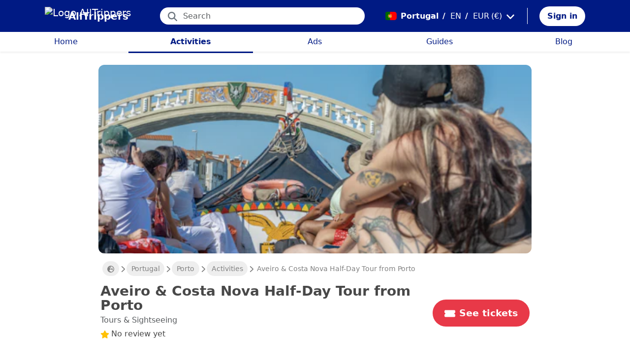

--- FILE ---
content_type: text/html; charset=utf-8
request_url: https://alltrippers.com/en/portugal/activities/cities/porto/tickets-for-aveiro-costa-nova-half-day-tour-from-porto
body_size: 24937
content:
<!DOCTYPE html><html lang="en" dir="ltr" data-critters-container><head>
  <meta charset="utf-8">
  <meta http-equiv="content-type" content="text/html; charset=UTF-8">

  <meta name="apple-itunes-app" content="app-id=1472954137">
  <meta name="google-play-app" content="app-id=com.alltrippers.android">

  <meta name="p:domain_verify" content="5549636ad39d642d4653c9d0c7ed2552">
  <meta name="ir-site-verification-token" value="920052229">
  <meta name="eb368da5cb" content="eb368da5cbf68ad4c9e1db79802eade2">

  <base href="/en/">

  <title>Aveiro &amp; Costa Nova Half-Day Tour from Porto</title>

  <link rel="preconnect" href="https://storage.googleapis.com">

  <meta name="viewport" content="width=device-width, initial-scale=1">
  <meta http-equiv="cache-control" content="no-cache, must-revalidate, post-check=0, pre-check=0">
  <meta http-equiv="expires" content="0">
  <meta http-equiv="pragma" content="no-cache">

  <link rel="icon" href="./assets/icons/alltrippers-favicon.svg" type="image/svg+xml">
  <link rel="icon" type="image/png" sizes="16x16" href="./assets/icons/alltrippers-favicon-16x16.png">
  <link rel="icon" type="image/png" sizes="32x32" href="./assets/icons/alltrippers-favicon-32x32.png">
  <link rel="icon" type="image/png" sizes="48x48" href="./assets/icons/alltrippers-favicon-48x48.png">
  <link rel="icon" type="image/png" sizes="64x64" href="./assets/icons/alltrippers-favicon-64x64.png">
  <link rel="icon" type="image/png" sizes="192x192" href="./assets/icons/alltrippers-favicon-192x192.png">
  <link rel="icon" href="./assets/icons/alltrippers-favicon-64x64.png" type="image/png">

  <meta name="description" content="Discover the colorful city center of Aveiro aboard a traditional moliceiro boat">

  <!-- twitter -->
  <meta name="twitter:card" content="summary">
  <meta name="twitter:site" content="@alltrippers">
  <meta name="twitter:title" content="Aveiro &amp;amp; Costa Nova Half-Day Tour from Porto">
  <meta name="twitter:description" content="Discover the colorful city center of Aveiro aboard a traditional moliceiro boat">
  <meta name="twitter:image" content="https://aws-tiqets-cdn.imgix.net/images/content/5e8abdfba0a54a22a4eff368984b88db.png?auto=format%2Ccompress&amp;fit=fill&amp;h=500&amp;ixlib=python-4.0.0&amp;q=70&amp;w=500">

  <!-- facebook and other social sites -->
  <meta property="og:type" content="article">
  <meta property="og:site_name" content="AllTrippers">
  <meta property="og:title" content="Aveiro &amp; Costa Nova Half-Day Tour from Porto">
  <meta property="og:description" content="Discover the colorful city center of Aveiro aboard a traditional moliceiro boat">
  <meta property="og:image" content="https://aws-tiqets-cdn.imgix.net/images/content/5e8abdfba0a54a22a4eff368984b88db.png?auto=format%2Ccompress&amp;fit=fill&amp;h=500&amp;ixlib=python-4.0.0&amp;q=70&amp;w=500">
  <meta property="og:url" content="https://alltrippers.com/en/portugal/activities/cities/porto/tickets-for-aveiro-costa-nova-half-day-tour-from-porto">
  <meta property="og:locale" content="en_gb">

  <meta name="theme-color" content="#001a84">

  <!-- Google tag (gtag.js) -->
  <script async src="https://www.googletagmanager.com/gtag/js?id=G-57XEYVEYW7"></script>
  <script>
    window.dataLayer = window.dataLayer || [];
    function gtag() { dataLayer.push(arguments); }
    gtag('js', new Date());

    gtag('config', 'G-57XEYVEYW7', {
      'custom_map': { 'dimension1': 'fuid', 'dimension2': 'ios', 'dimension3': 'android', 'dimension4': 'website', 'dimension5': 'deviceType', 'dimension6': 'langId' },
      'send_page_view': false
    });
    gtag('config', 'AW-436114611');
  </script>

  <style>
    fa-icon svg,
    .svg-inline--fa {
      display: inline-block;
      font-size: inherit;
      height: 1em;
    }

    fa-icon .fa-2x {
      height: 2em;
    }
  </style>

<style>@charset "UTF-8";.fi{background-size:contain;background-position:50%;background-repeat:no-repeat}.fi{position:relative;display:inline-block;width:1.333333em;line-height:1em}.fi:before{content:"\a0"}.fi-pt{background-image:url("./media/pt-J5FO2HIR.svg")}:root{--bs-blue:#0d6efd;--bs-indigo:#6610f2;--bs-purple:#6f42c1;--bs-pink:#d63384;--bs-red:#dc3545;--bs-orange:#fd7e14;--bs-yellow:#ffc107;--bs-green:#198754;--bs-teal:#20c997;--bs-cyan:#0dcaf0;--bs-black:#000;--bs-white:#fff;--bs-gray:#6c757d;--bs-gray-dark:#343a40;--bs-gray-100:#f8f9fa;--bs-gray-200:#e9ecef;--bs-gray-300:#dee2e6;--bs-gray-400:#ced4da;--bs-gray-500:#adb5bd;--bs-gray-600:#6c757d;--bs-gray-700:#495057;--bs-gray-800:#343a40;--bs-gray-900:#212529;--bs-primary:#0d6efd;--bs-secondary:#6c757d;--bs-success:#198754;--bs-info:#0dcaf0;--bs-warning:#ffc107;--bs-danger:#dc3545;--bs-light:#f8f9fa;--bs-dark:#212529;--bs-primary-rgb:13,110,253;--bs-secondary-rgb:108,117,125;--bs-success-rgb:25,135,84;--bs-info-rgb:13,202,240;--bs-warning-rgb:255,193,7;--bs-danger-rgb:220,53,69;--bs-light-rgb:248,249,250;--bs-dark-rgb:33,37,41;--bs-primary-text-emphasis:#052c65;--bs-secondary-text-emphasis:#2b2f32;--bs-success-text-emphasis:#0a3622;--bs-info-text-emphasis:#055160;--bs-warning-text-emphasis:#664d03;--bs-danger-text-emphasis:#58151c;--bs-light-text-emphasis:#495057;--bs-dark-text-emphasis:#495057;--bs-primary-bg-subtle:#cfe2ff;--bs-secondary-bg-subtle:#e2e3e5;--bs-success-bg-subtle:#d1e7dd;--bs-info-bg-subtle:#cff4fc;--bs-warning-bg-subtle:#fff3cd;--bs-danger-bg-subtle:#f8d7da;--bs-light-bg-subtle:#fcfcfd;--bs-dark-bg-subtle:#ced4da;--bs-primary-border-subtle:#9ec5fe;--bs-secondary-border-subtle:#c4c8cb;--bs-success-border-subtle:#a3cfbb;--bs-info-border-subtle:#9eeaf9;--bs-warning-border-subtle:#ffe69c;--bs-danger-border-subtle:#f1aeb5;--bs-light-border-subtle:#e9ecef;--bs-dark-border-subtle:#adb5bd;--bs-white-rgb:255,255,255;--bs-black-rgb:0,0,0;--bs-font-sans-serif:system-ui,-apple-system,"Segoe UI",Roboto,"Helvetica Neue","Noto Sans","Liberation Sans",Arial,sans-serif,"Apple Color Emoji","Segoe UI Emoji","Segoe UI Symbol","Noto Color Emoji";--bs-font-monospace:SFMono-Regular,Menlo,Monaco,Consolas,"Liberation Mono","Courier New",monospace;--bs-gradient:linear-gradient(180deg, rgba(255, 255, 255, .15), rgba(255, 255, 255, 0));--bs-body-font-family:var(--bs-font-sans-serif);--bs-body-font-size:1rem;--bs-body-font-weight:400;--bs-body-line-height:1.5;--bs-body-color:#212529;--bs-body-color-rgb:33,37,41;--bs-body-bg:#fff;--bs-body-bg-rgb:255,255,255;--bs-emphasis-color:#000;--bs-emphasis-color-rgb:0,0,0;--bs-secondary-color:rgba(33, 37, 41, .75);--bs-secondary-color-rgb:33,37,41;--bs-secondary-bg:#e9ecef;--bs-secondary-bg-rgb:233,236,239;--bs-tertiary-color:rgba(33, 37, 41, .5);--bs-tertiary-color-rgb:33,37,41;--bs-tertiary-bg:#f8f9fa;--bs-tertiary-bg-rgb:248,249,250;--bs-heading-color:inherit;--bs-link-color:#0d6efd;--bs-link-color-rgb:13,110,253;--bs-link-decoration:underline;--bs-link-hover-color:#0a58ca;--bs-link-hover-color-rgb:10,88,202;--bs-code-color:#d63384;--bs-highlight-color:#212529;--bs-highlight-bg:#fff3cd;--bs-border-width:1px;--bs-border-style:solid;--bs-border-color:#dee2e6;--bs-border-color-translucent:rgba(0, 0, 0, .175);--bs-border-radius:.375rem;--bs-border-radius-sm:.25rem;--bs-border-radius-lg:.5rem;--bs-border-radius-xl:1rem;--bs-border-radius-xxl:2rem;--bs-border-radius-2xl:var(--bs-border-radius-xxl);--bs-border-radius-pill:50rem;--bs-box-shadow:0 .5rem 1rem rgba(0, 0, 0, .15);--bs-box-shadow-sm:0 .125rem .25rem rgba(0, 0, 0, .075);--bs-box-shadow-lg:0 1rem 3rem rgba(0, 0, 0, .175);--bs-box-shadow-inset:inset 0 1px 2px rgba(0, 0, 0, .075);--bs-focus-ring-width:.25rem;--bs-focus-ring-opacity:.25;--bs-focus-ring-color:rgba(13, 110, 253, .25);--bs-form-valid-color:#198754;--bs-form-valid-border-color:#198754;--bs-form-invalid-color:#dc3545;--bs-form-invalid-border-color:#dc3545}*,:after,:before{box-sizing:border-box}@media (prefers-reduced-motion:no-preference){:root{scroll-behavior:smooth}}body{margin:0;font-family:var(--bs-body-font-family);font-size:var(--bs-body-font-size);font-weight:var(--bs-body-font-weight);line-height:var(--bs-body-line-height);color:var(--bs-body-color);text-align:var(--bs-body-text-align);background-color:var(--bs-body-bg);-webkit-text-size-adjust:100%;-webkit-tap-highlight-color:transparent}h1,h2{margin-top:0;margin-bottom:.5rem;font-weight:500;line-height:1.2;color:var(--bs-heading-color)}h1{font-size:calc(1.375rem + 1.5vw)}@media (min-width:1200px){h1{font-size:2.5rem}}h2{font-size:calc(1.325rem + .9vw)}@media (min-width:1200px){h2{font-size:2rem}}p{margin-top:0;margin-bottom:1rem}ul{padding-left:2rem}ul{margin-top:0;margin-bottom:1rem}small{font-size:.875em}a{color:rgba(var(--bs-link-color-rgb),var(--bs-link-opacity,1));text-decoration:underline}a:hover{--bs-link-color-rgb:var(--bs-link-hover-color-rgb)}img,svg{vertical-align:middle}button{border-radius:0}button:focus:not(:focus-visible){outline:0}button,input{margin:0;font-family:inherit;font-size:inherit;line-height:inherit}button{text-transform:none}[role=button]{cursor:pointer}[type=button],button{-webkit-appearance:button}[type=button]:not(:disabled),button:not(:disabled){cursor:pointer}.list-unstyled{padding-left:0;list-style:none}.container-fluid{--bs-gutter-x:1.5rem;--bs-gutter-y:0;width:100%;padding-right:calc(var(--bs-gutter-x) * .5);padding-left:calc(var(--bs-gutter-x) * .5);margin-right:auto;margin-left:auto}:root{--bs-breakpoint-xs:0;--bs-breakpoint-sm:576px;--bs-breakpoint-md:768px;--bs-breakpoint-lg:992px;--bs-breakpoint-xl:1200px;--bs-breakpoint-xxl:1400px}.row{--bs-gutter-x:1.5rem;--bs-gutter-y:0;display:flex;flex-wrap:wrap;margin-top:calc(-1 * var(--bs-gutter-y));margin-right:calc(-.5 * var(--bs-gutter-x));margin-left:calc(-.5 * var(--bs-gutter-x))}.row>*{flex-shrink:0;width:100%;max-width:100%;padding-right:calc(var(--bs-gutter-x) * .5);padding-left:calc(var(--bs-gutter-x) * .5);margin-top:var(--bs-gutter-y)}.col{flex:1 0 0%}.col-12{flex:0 0 auto;width:100%}@media (min-width:992px){.col-lg-4{flex:0 0 auto;width:33.33333333%}.col-lg-6{flex:0 0 auto;width:50%}}.form-control{display:block;width:100%;padding:.375rem .75rem;font-size:1rem;font-weight:400;line-height:1.5;color:var(--bs-body-color);-webkit-appearance:none;-moz-appearance:none;appearance:none;background-color:var(--bs-body-bg);background-clip:padding-box;border:var(--bs-border-width) solid var(--bs-border-color);border-radius:var(--bs-border-radius);transition:border-color .15s ease-in-out,box-shadow .15s ease-in-out}@media (prefers-reduced-motion:reduce){.form-control{transition:none}}.form-control:focus{color:var(--bs-body-color);background-color:var(--bs-body-bg);border-color:#86b7fe;outline:0;box-shadow:0 0 0 .25rem #0d6efd40}.form-control::-webkit-date-and-time-value{min-width:85px;height:1.5em;margin:0}.form-control::-webkit-datetime-edit{display:block;padding:0}.form-control::-moz-placeholder{color:var(--bs-secondary-color);opacity:1}.form-control::placeholder{color:var(--bs-secondary-color);opacity:1}.form-control:disabled{background-color:var(--bs-secondary-bg);opacity:1}.form-control::-webkit-file-upload-button{padding:.375rem .75rem;margin:-.375rem -.75rem;-webkit-margin-end:.75rem;margin-inline-end:.75rem;color:var(--bs-body-color);background-color:var(--bs-tertiary-bg);pointer-events:none;border-color:inherit;border-style:solid;border-width:0;border-inline-end-width:var(--bs-border-width);border-radius:0;-webkit-transition:color .15s ease-in-out,background-color .15s ease-in-out,border-color .15s ease-in-out,box-shadow .15s ease-in-out;transition:color .15s ease-in-out,background-color .15s ease-in-out,border-color .15s ease-in-out,box-shadow .15s ease-in-out}.form-control::file-selector-button{padding:.375rem .75rem;margin:-.375rem -.75rem;-webkit-margin-end:.75rem;margin-inline-end:.75rem;color:var(--bs-body-color);background-color:var(--bs-tertiary-bg);pointer-events:none;border-color:inherit;border-style:solid;border-width:0;border-inline-end-width:var(--bs-border-width);border-radius:0;transition:color .15s ease-in-out,background-color .15s ease-in-out,border-color .15s ease-in-out,box-shadow .15s ease-in-out}@media (prefers-reduced-motion:reduce){.form-control::-webkit-file-upload-button{-webkit-transition:none;transition:none}.form-control::file-selector-button{transition:none}}.form-control:hover:not(:disabled):not([readonly])::-webkit-file-upload-button{background-color:var(--bs-secondary-bg)}.form-control:hover:not(:disabled):not([readonly])::file-selector-button{background-color:var(--bs-secondary-bg)}.btn{--bs-btn-padding-x:.75rem;--bs-btn-padding-y:.375rem;--bs-btn-font-family: ;--bs-btn-font-size:1rem;--bs-btn-font-weight:400;--bs-btn-line-height:1.5;--bs-btn-color:var(--bs-body-color);--bs-btn-bg:transparent;--bs-btn-border-width:var(--bs-border-width);--bs-btn-border-color:transparent;--bs-btn-border-radius:var(--bs-border-radius);--bs-btn-hover-border-color:transparent;--bs-btn-box-shadow:inset 0 1px 0 rgba(255, 255, 255, .15),0 1px 1px rgba(0, 0, 0, .075);--bs-btn-disabled-opacity:.65;--bs-btn-focus-box-shadow:0 0 0 .25rem rgba(var(--bs-btn-focus-shadow-rgb), .5);display:inline-block;padding:var(--bs-btn-padding-y) var(--bs-btn-padding-x);font-family:var(--bs-btn-font-family);font-size:var(--bs-btn-font-size);font-weight:var(--bs-btn-font-weight);line-height:var(--bs-btn-line-height);color:var(--bs-btn-color);text-align:center;text-decoration:none;vertical-align:middle;cursor:pointer;-webkit-user-select:none;-moz-user-select:none;user-select:none;border:var(--bs-btn-border-width) solid var(--bs-btn-border-color);border-radius:var(--bs-btn-border-radius);background-color:var(--bs-btn-bg);transition:color .15s ease-in-out,background-color .15s ease-in-out,border-color .15s ease-in-out,box-shadow .15s ease-in-out}@media (prefers-reduced-motion:reduce){.btn{transition:none}}.btn:hover{color:var(--bs-btn-hover-color);background-color:var(--bs-btn-hover-bg);border-color:var(--bs-btn-hover-border-color)}.btn:focus-visible{color:var(--bs-btn-hover-color);background-color:var(--bs-btn-hover-bg);border-color:var(--bs-btn-hover-border-color);outline:0;box-shadow:var(--bs-btn-focus-box-shadow)}.btn:first-child:active,:not(.btn-check)+.btn:active{color:var(--bs-btn-active-color);background-color:var(--bs-btn-active-bg);border-color:var(--bs-btn-active-border-color)}.btn:first-child:active:focus-visible,:not(.btn-check)+.btn:active:focus-visible{box-shadow:var(--bs-btn-focus-box-shadow)}.btn:disabled{color:var(--bs-btn-disabled-color);pointer-events:none;background-color:var(--bs-btn-disabled-bg);border-color:var(--bs-btn-disabled-border-color);opacity:var(--bs-btn-disabled-opacity)}.btn-link{--bs-btn-font-weight:400;--bs-btn-color:var(--bs-link-color);--bs-btn-bg:transparent;--bs-btn-border-color:transparent;--bs-btn-hover-color:var(--bs-link-hover-color);--bs-btn-hover-border-color:transparent;--bs-btn-active-color:var(--bs-link-hover-color);--bs-btn-active-border-color:transparent;--bs-btn-disabled-color:#6c757d;--bs-btn-disabled-border-color:transparent;--bs-btn-box-shadow:0 0 0 #000;--bs-btn-focus-shadow-rgb:49,132,253;text-decoration:underline}.btn-link:focus-visible{color:var(--bs-btn-color)}.btn-link:hover{color:var(--bs-btn-hover-color)}.dropdown{position:relative}.nav-link{display:block;padding:var(--bs-nav-link-padding-y) var(--bs-nav-link-padding-x);font-size:var(--bs-nav-link-font-size);font-weight:var(--bs-nav-link-font-weight);color:var(--bs-nav-link-color);text-decoration:none;background:0 0;border:0;transition:color .15s ease-in-out,background-color .15s ease-in-out,border-color .15s ease-in-out}@media (prefers-reduced-motion:reduce){.nav-link{transition:none}}.nav-link:focus,.nav-link:hover{color:var(--bs-nav-link-hover-color)}.nav-link:focus-visible{outline:0;box-shadow:0 0 0 .25rem #0d6efd40}.nav-link:disabled{color:var(--bs-nav-link-disabled-color);pointer-events:none;cursor:default}.navbar{--bs-navbar-padding-x:0;--bs-navbar-padding-y:.5rem;--bs-navbar-color:rgba(var(--bs-emphasis-color-rgb), .65);--bs-navbar-hover-color:rgba(var(--bs-emphasis-color-rgb), .8);--bs-navbar-disabled-color:rgba(var(--bs-emphasis-color-rgb), .3);--bs-navbar-active-color:rgba(var(--bs-emphasis-color-rgb), 1);--bs-navbar-brand-padding-y:.3125rem;--bs-navbar-brand-margin-end:1rem;--bs-navbar-brand-font-size:1.25rem;--bs-navbar-brand-color:rgba(var(--bs-emphasis-color-rgb), 1);--bs-navbar-brand-hover-color:rgba(var(--bs-emphasis-color-rgb), 1);--bs-navbar-nav-link-padding-x:.5rem;--bs-navbar-toggler-padding-y:.25rem;--bs-navbar-toggler-padding-x:.75rem;--bs-navbar-toggler-font-size:1.25rem;--bs-navbar-toggler-icon-bg:url("data:image/svg+xml,%3csvg xmlns='http://www.w3.org/2000/svg' viewBox='0 0 30 30'%3e%3cpath stroke='rgba%2833, 37, 41, 0.75%29' stroke-linecap='round' stroke-miterlimit='10' stroke-width='2' d='M4 7h22M4 15h22M4 23h22'/%3e%3c/svg%3e");--bs-navbar-toggler-border-color:rgba(var(--bs-emphasis-color-rgb), .15);--bs-navbar-toggler-border-radius:var(--bs-border-radius);--bs-navbar-toggler-focus-width:.25rem;--bs-navbar-toggler-transition:box-shadow .15s ease-in-out;position:relative;display:flex;flex-wrap:wrap;align-items:center;justify-content:space-between;padding:var(--bs-navbar-padding-y) var(--bs-navbar-padding-x)}.navbar-brand{padding-top:var(--bs-navbar-brand-padding-y);padding-bottom:var(--bs-navbar-brand-padding-y);margin-right:var(--bs-navbar-brand-margin-end);font-size:var(--bs-navbar-brand-font-size);color:var(--bs-navbar-brand-color);text-decoration:none;white-space:nowrap}.navbar-brand:focus,.navbar-brand:hover{color:var(--bs-navbar-brand-hover-color)}.navbar-nav{--bs-nav-link-padding-x:0;--bs-nav-link-padding-y:.5rem;--bs-nav-link-font-weight: ;--bs-nav-link-color:var(--bs-navbar-color);--bs-nav-link-hover-color:var(--bs-navbar-hover-color);--bs-nav-link-disabled-color:var(--bs-navbar-disabled-color);display:flex;flex-direction:column;padding-left:0;margin-bottom:0;list-style:none}.breadcrumb{--bs-breadcrumb-padding-x:0;--bs-breadcrumb-padding-y:0;--bs-breadcrumb-margin-bottom:1rem;--bs-breadcrumb-bg: ;--bs-breadcrumb-border-radius: ;--bs-breadcrumb-divider-color:var(--bs-secondary-color);--bs-breadcrumb-item-padding-x:.5rem;--bs-breadcrumb-item-active-color:var(--bs-secondary-color);display:flex;flex-wrap:wrap;padding:var(--bs-breadcrumb-padding-y) var(--bs-breadcrumb-padding-x);margin-bottom:var(--bs-breadcrumb-margin-bottom);font-size:var(--bs-breadcrumb-font-size);list-style:none;background-color:var(--bs-breadcrumb-bg);border-radius:var(--bs-breadcrumb-border-radius)}.fixed-top{position:fixed;top:0;right:0;left:0;z-index:1030}.align-top{vertical-align:top!important}.d-inline{display:inline!important}.d-inline-block{display:inline-block!important}.d-block{display:block!important}.d-flex{display:flex!important}.d-none{display:none!important}.shadow-sm{box-shadow:var(--bs-box-shadow-sm)!important}.shadow-none{box-shadow:none!important}.position-relative{position:relative!important}.position-absolute{position:absolute!important}.border-0{border:0!important}.w-100{width:100%!important}.h-100{height:100%!important}.flex-row{flex-direction:row!important}.flex-column{flex-direction:column!important}.flex-grow-1{flex-grow:1!important}.flex-shrink-0{flex-shrink:0!important}.justify-content-center{justify-content:center!important}.align-items-end{align-items:flex-end!important}.align-items-center{align-items:center!important}.m-0{margin:0!important}.mx-0{margin-right:0!important;margin-left:0!important}.mx-2{margin-right:.5rem!important;margin-left:.5rem!important}.mx-3{margin-right:1rem!important;margin-left:1rem!important}.my-1{margin-top:.25rem!important;margin-bottom:.25rem!important}.my-auto{margin-top:auto!important;margin-bottom:auto!important}.mt-0{margin-top:0!important}.mt-3{margin-top:1rem!important}.me-1{margin-right:.25rem!important}.me-2{margin-right:.5rem!important}.me-auto{margin-right:auto!important}.mb-0{margin-bottom:0!important}.mb-1{margin-bottom:.25rem!important}.mb-3{margin-bottom:1rem!important}.mb-5{margin-bottom:3rem!important}.ms-2{margin-left:.5rem!important}.p-0{padding:0!important}.px-0{padding-right:0!important;padding-left:0!important}.px-2{padding-right:.5rem!important;padding-left:.5rem!important}.px-3{padding-right:1rem!important;padding-left:1rem!important}.px-4{padding-right:1.5rem!important;padding-left:1.5rem!important}.py-0{padding-top:0!important;padding-bottom:0!important}.py-2{padding-top:.5rem!important;padding-bottom:.5rem!important}.py-3{padding-top:1rem!important;padding-bottom:1rem!important}.pt-0{padding-top:0!important}.pe-2{padding-right:.5rem!important}.ps-0{padding-left:0!important}.ps-1{padding-left:.25rem!important}.ps-2{padding-left:.5rem!important}.fw-bold{font-weight:700!important}.text-decoration-none{text-decoration:none!important}.text-nowrap{white-space:nowrap!important}.text-success{--bs-text-opacity:1;color:rgba(var(--bs-success-rgb),var(--bs-text-opacity))!important}.text-danger{--bs-text-opacity:1;color:rgba(var(--bs-danger-rgb),var(--bs-text-opacity))!important}.text-white{--bs-text-opacity:1;color:rgba(var(--bs-white-rgb),var(--bs-text-opacity))!important}.text-muted{--bs-text-opacity:1;color:var(--bs-secondary-color)!important}.bg-white{--bs-bg-opacity:1;background-color:rgba(var(--bs-white-rgb),var(--bs-bg-opacity))!important}@media (min-width:992px){.d-lg-flex{display:flex!important}.d-lg-none{display:none!important}.flex-lg-row{flex-direction:row!important}.mx-lg-3{margin-right:1rem!important;margin-left:1rem!important}.mt-lg-3{margin-top:1rem!important}.px-lg-0{padding-right:0!important;padding-left:0!important}.px-lg-2{padding-right:.5rem!important;padding-left:.5rem!important}.pt-lg-2{padding-top:.5rem!important}.pe-lg-3{padding-right:1rem!important}}app-root{display:block}fa-icon svg{display:inline-block;font-size:inherit;height:1em}.at-capitalize:first-letter{text-transform:capitalize}.mc{color:#001a84!important}.fsn{font-size:1rem!important}.fs-07{font-size:.7rem!important}.fs-09{font-size:.9rem!important}.fs-12{font-size:1.2rem!important}.fs-13{font-size:1.3rem!important}.fs-15{font-size:1.5rem!important}.lh-1{line-height:1!important}.lh-1-1{line-height:1.1!important}.lh-1-3{line-height:1.3!important}.layout-main-container{padding-left:0;padding-right:0}@media (min-width: 992px){.layout-main-container{padding-left:2rem;padding-right:2rem}}@media (min-width: 1200px){.layout-main-container{padding-left:5rem;padding-right:5rem}}.btn-my-action{border-radius:50px;font-size:1.1rem;padding-right:1rem;padding-left:1rem}.main-container{position:relative;padding-top:1rem}@media (min-width: 992px){.main-container{padding-bottom:0;padding-left:2rem;padding-right:2rem}}@media (min-width: 1200px){.main-container{padding-left:5rem;padding-right:5rem}}@media (min-width: 1200px){.main-container.detail{padding-top:0}}@media (min-width: 1600px){.main-container{padding-left:10rem;padding-right:10rem}}.nofocus:focus{border:0;outline:none;border-color:inherit;-webkit-box-shadow:none;box-shadow:none}.noselect{cursor:default;-webkit-touch-callout:none;-webkit-user-select:none;-khtml-user-select:none;-moz-user-select:none;-ms-user-select:none;user-select:none}a{color:#001a84}body{font-style:normal;font-variant-ligatures:normal;font-variant-caps:normal;font-variant-numeric:normal;font-variant-east-asian:normal;font-weight:400;font-stretch:normal;font-size:1rem;line-height:24px;-webkit-text-size-adjust:100%;-moz-text-size-adjust:100%;-ms-text-size-adjust:100%;text-size-adjust:100%;position:relative;-webkit-font-smoothing:antialiased;-moz-font-smoothing:unset;-moz-osx-font-smoothing:grayscale;font-smoothing:antialiased;-webkit-backface-visibility:hidden;-moz-backface-visibility:hidden;backface-visibility:hidden;text-rendering:optimizeLegibility;text-shadow:1px 1px 1px rgba(0,0,0,.004);color:#484848;height:100%}html{width:100%;height:100%}@-webkit-keyframes myfirst{0%{color:#001a84}25%{color:green}75%{color:green}to{color:#001a84}}.pointer{cursor:pointer!important}
</style><link rel="stylesheet" href="styles-4RVL6VGJ.css" media="print" onload="this.media='all'"><noscript><link rel="stylesheet" href="styles-4RVL6VGJ.css"></noscript><link rel="modulepreload" href="chunk-SITIYTRS.js"><link rel="modulepreload" href="chunk-YP4G66ME.js"><link rel="modulepreload" href="chunk-KQGIJGRG.js"><link rel="modulepreload" href="chunk-I7XVR57M.js"><link rel="modulepreload" href="chunk-WJWBDLOG.js"><link rel="modulepreload" href="chunk-RAQY3PLW.js"><link rel="modulepreload" href="chunk-NTTELB7T.js"><link rel="modulepreload" href="chunk-27SHK6Z4.js"><link rel="modulepreload" href="chunk-ZXYBBCIT.js"><link rel="modulepreload" href="chunk-3X3IQNKE.js"><link rel="modulepreload" href="chunk-4RCGBJ2Q.js"><link rel="modulepreload" href="chunk-D22XFFO4.js"><link rel="modulepreload" href="chunk-UFRCPQKY.js"><link rel="modulepreload" href="chunk-TNFPYSJ6.js"><link rel="modulepreload" href="chunk-3HOTWFWG.js"><link rel="modulepreload" href="chunk-OXAZG3VF.js"><link rel="modulepreload" href="chunk-SHHVEDZG.js"><link rel="modulepreload" href="chunk-QG3ZDKTY.js"><link rel="modulepreload" href="chunk-OONLRDHE.js"><link rel="modulepreload" href="chunk-THDMYJGS.js"><link rel="modulepreload" href="chunk-PY5WXKG7.js"><link rel="modulepreload" href="chunk-H4UKZJVE.js"><link rel="modulepreload" href="chunk-YQF2L5IT.js"><link rel="modulepreload" href="chunk-JDBZF5SM.js"><link rel="modulepreload" href="chunk-MRTFRGZP.js"><link rel="modulepreload" href="chunk-NQF4GJYK.js"><link rel="modulepreload" href="chunk-4PKSFAWJ.js"><link rel="modulepreload" href="chunk-6Y3MLZRL.js"><link rel="modulepreload" href="chunk-Q2PHXZ6Y.js"><link rel="modulepreload" href="chunk-H7B6VQGM.js"><link rel="modulepreload" href="chunk-S5ABUNH5.js"><link rel="modulepreload" href="chunk-FTA2FSAT.js"><link rel="modulepreload" href="chunk-RRIX2DK7.js"><link rel="modulepreload" href="chunk-J66IA36I.js"><link rel="modulepreload" href="chunk-XZIWHZF4.js"><link rel="modulepreload" href="chunk-NAASD4MD.js"><link rel="modulepreload" href="chunk-QNSJ3FRK.js"><link rel="modulepreload" href="chunk-JRR7HMQD.js"><link rel="modulepreload" href="chunk-BVDWSV5G.js"><link rel="modulepreload" href="chunk-DLESTKEU.js"><link rel="modulepreload" href="chunk-DASWQFND.js"><link rel="modulepreload" href="chunk-NHKWM5FD.js"><link rel="modulepreload" href="chunk-CIJQI3NI.js"><link rel="modulepreload" href="chunk-R6G3IZNW.js"><link rel="modulepreload" href="chunk-PEDALXRB.js"><link rel="modulepreload" href="chunk-CRXYIWRM.js"><link rel="modulepreload" href="chunk-V7V4KWTI.js"><link rel="modulepreload" href="chunk-RHPWSOYC.js"><style ng-app-id="ng">#modalFunctionalities[_ngcontent-ng-c4186189706]   .modal-header[_ngcontent-ng-c4186189706]{padding:1rem 1rem .5rem;border-bottom:0}#modalFunctionalities[_ngcontent-ng-c4186189706]   .box-menu[_ngcontent-ng-c4186189706]{border-bottom:1px solid #dee2e6}#modalFunctionalities[_ngcontent-ng-c4186189706]   .box-menu[_ngcontent-ng-c4186189706]:last-child{border-bottom:0}#modalFunctionalities[_ngcontent-ng-c4186189706]   .box-menu.active[_ngcontent-ng-c4186189706]{background-color:#e4f0fc!important;font-weight:700}#modalFunctionalities[_ngcontent-ng-c4186189706]   .main-menu[_ngcontent-ng-c4186189706]{min-height:60px}#modalFunctionalities[_ngcontent-ng-c4186189706]   .main-menu.active[_ngcontent-ng-c4186189706]{background-color:#e4f0fc!important;font-weight:700}#appContainer[_ngcontent-ng-c4186189706]{background-color:#fff;min-height:100%}#appContainer[_ngcontent-ng-c4186189706]   .full-screen-waiting[_ngcontent-ng-c4186189706]{position:fixed;top:0;left:0;width:100vw;height:100vh;z-index:100000;opacity:.6;background-color:gray;display:flex;align-items:center;justify-content:center}#appContainer[_ngcontent-ng-c4186189706]   app-navigation-bar[_ngcontent-ng-c4186189706]{display:block;width:100%;z-index:1;padding-top:1rem}#appContainer[_ngcontent-ng-c4186189706]   app-navigation-bar.should-sticky[_ngcontent-ng-c4186189706]{position:sticky;position:-webkit-sticky;padding-top:0}#appContainer[_ngcontent-ng-c4186189706]   app-topbar[_ngcontent-ng-c4186189706]{display:flex;height:50px}@media (min-width: 992px){#appContainer[_ngcontent-ng-c4186189706]   app-topbar[_ngcontent-ng-c4186189706]{height:108px}}@media (min-width: 992px){#appContainer[_ngcontent-ng-c4186189706]   app-topbar.on-home[_ngcontent-ng-c4186189706]{height:65px}}#appContainer.mobile-app[_ngcontent-ng-c4186189706]   .wrapper-main[_ngcontent-ng-c4186189706]{height:calc(100% - 100px)}#appContainer.mobile-app[_ngcontent-ng-c4186189706]   .wrapper-main.no-menu[_ngcontent-ng-c4186189706]{height:calc(100% - 50px)}#appContainer.mobile-app[_ngcontent-ng-c4186189706]   .wrapper-main.with-top-banner[_ngcontent-ng-c4186189706]{height:calc(100% - 133px)}#appContainer.mobile-app[_ngcontent-ng-c4186189706]   .wrapper-main.with-map-view[_ngcontent-ng-c4186189706], #appContainer.mobile-app[_ngcontent-ng-c4186189706]   .wrapper-main.mobile-full-screen[_ngcontent-ng-c4186189706]{height:100%!important}#appContainer.on-mobile[_ngcontent-ng-c4186189706], #appContainer.on-tablet[_ngcontent-ng-c4186189706]{width:100%}#appContainer.on-mobile[_ngcontent-ng-c4186189706]   app-topbar.on-top[_ngcontent-ng-c4186189706], #appContainer.on-mobile[_ngcontent-ng-c4186189706]   app-ios-mobile-menu.on-top[_ngcontent-ng-c4186189706], #appContainer.on-tablet[_ngcontent-ng-c4186189706]   app-topbar.on-top[_ngcontent-ng-c4186189706], #appContainer.on-tablet[_ngcontent-ng-c4186189706]   app-ios-mobile-menu.on-top[_ngcontent-ng-c4186189706]{position:relative;z-index:1201}#appContainer.on-mobile.mobile-app[_ngcontent-ng-c4186189706], #appContainer.on-tablet.mobile-app[_ngcontent-ng-c4186189706]{contain:strict;height:100%;overflow:hidden;position:absolute}</style><style ng-app-id="ng">.ios footer{padding:2rem 2rem 5rem!important}  .social-networks svg.fa-instagram{color:#fff!important}  .social-networks svg.fa-linkedin-in{color:#fff!important}#pre-footer[_ngcontent-ng-c3447914903]{background-color:#fbfbfb;margin:0;padding:2rem 2rem 1.5rem}@media screen and (min-width: 768px){#pre-footer[_ngcontent-ng-c3447914903]{padding:2rem 6rem 1.5rem}}#pre-footer[_ngcontent-ng-c3447914903]   .partners[_ngcontent-ng-c3447914903]{flex-wrap:wrap}#pre-footer[_ngcontent-ng-c3447914903]   .partners[_ngcontent-ng-c3447914903]   a[_ngcontent-ng-c3447914903]{padding:1rem}#pre-footer[_ngcontent-ng-c3447914903]   .partners[_ngcontent-ng-c3447914903]   img.civitatis[_ngcontent-ng-c3447914903]{max-height:50px;height:50px}#pre-footer[_ngcontent-ng-c3447914903]   .partners[_ngcontent-ng-c3447914903]   img.get-your-guide[_ngcontent-ng-c3447914903]{max-height:60px;height:60px}#pre-footer[_ngcontent-ng-c3447914903]   .partners[_ngcontent-ng-c3447914903]   img.ltd[_ngcontent-ng-c3447914903]{max-height:45px;height:45px}#pre-footer[_ngcontent-ng-c3447914903]   .partners[_ngcontent-ng-c3447914903]   img.musement[_ngcontent-ng-c3447914903]{max-height:25px;height:25px}#pre-footer[_ngcontent-ng-c3447914903]   .partners[_ngcontent-ng-c3447914903]   img.tiqets[_ngcontent-ng-c3447914903]{max-height:30px;height:30px}#pre-footer[_ngcontent-ng-c3447914903]   .partners[_ngcontent-ng-c3447914903]   img.viator[_ngcontent-ng-c3447914903]{max-height:25px;height:25px}#pre-footer[_ngcontent-ng-c3447914903]   .partners[_ngcontent-ng-c3447914903]   img.visit-britain[_ngcontent-ng-c3447914903]{max-height:60px;height:60px}footer[_ngcontent-ng-c3447914903]{background-color:#001a84;color:#fff!important;margin:0;padding:2rem 2rem 1.5rem}@media screen and (min-width: 768px){footer[_ngcontent-ng-c3447914903]{padding:2rem 6rem 1.5rem}}@media (min-width: 576px){footer[_ngcontent-ng-c3447914903]   li[_ngcontent-ng-c3447914903]{padding:.2rem 0}}@media screen and (min-width: 768px){footer[_ngcontent-ng-c3447914903]   .col-footer[_ngcontent-ng-c3447914903]:first-child{margin-bottom:3rem}footer[_ngcontent-ng-c3447914903]   .col-footer[_ngcontent-ng-c3447914903]:last-child{margin-bottom:0}}footer[_ngcontent-ng-c3447914903]   .col-footer[_ngcontent-ng-c3447914903]{display:flex;flex-direction:column}footer[_ngcontent-ng-c3447914903]   .col-footer[_ngcontent-ng-c3447914903]   .fa-telegram[_ngcontent-ng-c3447914903]{color:#fff}@media screen and (max-width: 767px){footer[_ngcontent-ng-c3447914903]   .col-footer[_ngcontent-ng-c3447914903]{margin-bottom:2.5rem}}footer[_ngcontent-ng-c3447914903]   .col-footer[_ngcontent-ng-c3447914903]   .action[_ngcontent-ng-c3447914903]   a[_ngcontent-ng-c3447914903]{color:#fff;font-size:1.1rem;font-weight:500}footer[_ngcontent-ng-c3447914903]   .col-footer[_ngcontent-ng-c3447914903]   .body[_ngcontent-ng-c3447914903]{flex-grow:1}footer[_ngcontent-ng-c3447914903]   .col-footer[_ngcontent-ng-c3447914903]   .title[_ngcontent-ng-c3447914903]{font-size:1.2rem;font-weight:500;margin-bottom:1rem}footer[_ngcontent-ng-c3447914903]   .col-footer[_ngcontent-ng-c3447914903]   .categories[_ngcontent-ng-c3447914903], footer[_ngcontent-ng-c3447914903]   .col-footer[_ngcontent-ng-c3447914903]   .other-links[_ngcontent-ng-c3447914903]{font-size:1rem;list-style:none;padding:0}footer[_ngcontent-ng-c3447914903]   .col-footer[_ngcontent-ng-c3447914903]   .categories[_ngcontent-ng-c3447914903]   a[_ngcontent-ng-c3447914903], footer[_ngcontent-ng-c3447914903]   .col-footer[_ngcontent-ng-c3447914903]   .other-links[_ngcontent-ng-c3447914903]   a[_ngcontent-ng-c3447914903]{color:#fff}@media (max-width: 575px){footer[_ngcontent-ng-c3447914903]   .col-footer[_ngcontent-ng-c3447914903]   .categories[_ngcontent-ng-c3447914903]   a[_ngcontent-ng-c3447914903], footer[_ngcontent-ng-c3447914903]   .col-footer[_ngcontent-ng-c3447914903]   .other-links[_ngcontent-ng-c3447914903]   a[_ngcontent-ng-c3447914903]{width:100%;height:48px;display:flex;align-items:center;padding:.2rem 0}}footer[_ngcontent-ng-c3447914903]   .col-footer[_ngcontent-ng-c3447914903]   .social-networks[_ngcontent-ng-c3447914903]{align-items:center;display:flex;flex-wrap:wrap;list-style:none;padding:0}@media (max-width: 767px){footer[_ngcontent-ng-c3447914903]   .col-footer[_ngcontent-ng-c3447914903]   .social-networks[_ngcontent-ng-c3447914903]{justify-content:space-around}}footer[_ngcontent-ng-c3447914903]   .col-footer[_ngcontent-ng-c3447914903]   .social-networks[_ngcontent-ng-c3447914903]   a[_ngcontent-ng-c3447914903]{color:#fff!important}@media screen and (max-width: 767px){footer[_ngcontent-ng-c3447914903]   .col-footer[_ngcontent-ng-c3447914903]   .social-networks[_ngcontent-ng-c3447914903]   .ng-fa-icon[_ngcontent-ng-c3447914903], footer[_ngcontent-ng-c3447914903]   .col-footer[_ngcontent-ng-c3447914903]   .social-networks[_ngcontent-ng-c3447914903]   i[_ngcontent-ng-c3447914903]{font-size:2rem;margin-right:.7rem}}@media screen and (min-width: 768px){footer[_ngcontent-ng-c3447914903]   .col-footer[_ngcontent-ng-c3447914903]   .social-networks[_ngcontent-ng-c3447914903]   .ng-fa-icon[_ngcontent-ng-c3447914903], footer[_ngcontent-ng-c3447914903]   .col-footer[_ngcontent-ng-c3447914903]   .social-networks[_ngcontent-ng-c3447914903]   i[_ngcontent-ng-c3447914903]{font-size:1.5rem;margin-right:1rem}}footer[_ngcontent-ng-c3447914903]   .second-footer[_ngcontent-ng-c3447914903]{display:flex;flex-direction:column;margin-top:1.5rem;width:100%;margin:0}@media (min-width: 375px){footer[_ngcontent-ng-c3447914903]   .second-footer[_ngcontent-ng-c3447914903]{margin:0 1rem}}footer[_ngcontent-ng-c3447914903]   .second-footer[_ngcontent-ng-c3447914903]   .content[_ngcontent-ng-c3447914903]{align-items:center;display:flex;justify-content:space-between}footer[_ngcontent-ng-c3447914903]   .second-footer[_ngcontent-ng-c3447914903]   .content[_ngcontent-ng-c3447914903]   .brand[_ngcontent-ng-c3447914903]{align-items:center;display:flex;flex-direction:row;font-size:.9rem;font-weight:500;justify-content:center}footer[_ngcontent-ng-c3447914903]   .second-footer[_ngcontent-ng-c3447914903]   .content[_ngcontent-ng-c3447914903]   .brand[_ngcontent-ng-c3447914903]   img[_ngcontent-ng-c3447914903]{width:1.7rem}footer[_ngcontent-ng-c3447914903]   .second-footer[_ngcontent-ng-c3447914903]   .content[_ngcontent-ng-c3447914903]   .brand[_ngcontent-ng-c3447914903]   .name[_ngcontent-ng-c3447914903]{margin-left:.5rem}footer[_ngcontent-ng-c3447914903]   .second-footer[_ngcontent-ng-c3447914903]   .content[_ngcontent-ng-c3447914903]   .language-city[_ngcontent-ng-c3447914903]{display:flex;font-size:.9rem;font-weight:200}footer[_ngcontent-ng-c3447914903]   .second-footer[_ngcontent-ng-c3447914903]   .content[_ngcontent-ng-c3447914903]   .language-city[_ngcontent-ng-c3447914903]   .language[_ngcontent-ng-c3447914903]{margin-right:.3rem}@media (min-width: 350px){footer[_ngcontent-ng-c3447914903]   .second-footer[_ngcontent-ng-c3447914903]   .content[_ngcontent-ng-c3447914903]   .language-city[_ngcontent-ng-c3447914903]   .language[_ngcontent-ng-c3447914903]{margin-right:.7rem}}</style><style ng-app-id="ng">.in-red[_ngcontent-ng-c3387986036]{color:#e3381b;font-weight:700}#toggleMenu[_ngcontent-ng-c3387986036]   .user-profile-picture[_ngcontent-ng-c3387986036]{border-radius:50px;width:35px;height:35px;object-fit:contain}.fi[_ngcontent-ng-c3387986036]{border-radius:5px;display:block}#main-navbar[_ngcontent-ng-c3387986036]{align-items:center;background-color:#001a84;color:#fff;display:flex;justify-content:space-between;padding:0;width:100vw;height:50px}@media (min-width: 992px){#main-navbar[_ngcontent-ng-c3387986036]{padding:0 .7rem}}#main-navbar[_ngcontent-ng-c3387986036]   .container-go-back-menu[_ngcontent-ng-c3387986036]{display:flex;flex-direction:row;align-items:center;justify-content:space-between;width:100%}#main-navbar[_ngcontent-ng-c3387986036]   .container-go-back-menu[_ngcontent-ng-c3387986036]   .menu-right[_ngcontent-ng-c3387986036]{font-size:1.4rem;margin-right:.5rem}#main-navbar[_ngcontent-ng-c3387986036]   .container-go-back-menu[_ngcontent-ng-c3387986036]   .go-back[_ngcontent-ng-c3387986036]{display:flex;align-items:center}#main-navbar[_ngcontent-ng-c3387986036]   .container-go-back-menu[_ngcontent-ng-c3387986036]   .go-back[_ngcontent-ng-c3387986036]   span[_ngcontent-ng-c3387986036]{font-size:1.4rem;font-weight:500}#main-navbar[_ngcontent-ng-c3387986036]   .container-go-back-menu[_ngcontent-ng-c3387986036]   .go-back[_ngcontent-ng-c3387986036]   .ng-fa-icon[_ngcontent-ng-c3387986036]{margin-right:.5rem;font-size:1.8rem}#main-navbar[_ngcontent-ng-c3387986036]   .navbar-icons[_ngcontent-ng-c3387986036]{align-items:center;color:#fff;display:flex;justify-content:space-between;width:100%;z-index:1100}#main-navbar[_ngcontent-ng-c3387986036]   .navbar-icons[_ngcontent-ng-c3387986036]   .left[_ngcontent-ng-c3387986036]   .header-text[_ngcontent-ng-c3387986036]{margin-left:0;font-size:1.5rem;font-weight:500;line-height:.8}#main-navbar[_ngcontent-ng-c3387986036]   .navbar-icons[_ngcontent-ng-c3387986036]   .left[_ngcontent-ng-c3387986036]   .alltrippers[_ngcontent-ng-c3387986036]{font-size:1rem;font-weight:500}@media (min-width: 370px){#main-navbar[_ngcontent-ng-c3387986036]   .navbar-icons[_ngcontent-ng-c3387986036]   .left[_ngcontent-ng-c3387986036]   .alltrippers[_ngcontent-ng-c3387986036]{font-size:1.1rem;margin-left:.2rem}}@media (min-width: 414px){#main-navbar[_ngcontent-ng-c3387986036]   .navbar-icons[_ngcontent-ng-c3387986036]   .left[_ngcontent-ng-c3387986036]   .alltrippers[_ngcontent-ng-c3387986036]{font-size:1.3rem;margin-left:.5rem}}#main-navbar[_ngcontent-ng-c3387986036]   .navbar-icons[_ngcontent-ng-c3387986036]   .left[_ngcontent-ng-c3387986036]   .img-logo[_ngcontent-ng-c3387986036]{display:none}@media (min-width: 370px){#main-navbar[_ngcontent-ng-c3387986036]   .navbar-icons[_ngcontent-ng-c3387986036]   .left[_ngcontent-ng-c3387986036]   .img-logo[_ngcontent-ng-c3387986036]{display:flex;width:2rem}}@media (min-width: 370px){#main-navbar[_ngcontent-ng-c3387986036]   .navbar-icons[_ngcontent-ng-c3387986036]   .left[_ngcontent-ng-c3387986036]   .img-logo[_ngcontent-ng-c3387986036]{display:flex;width:2.25rem}}#main-navbar[_ngcontent-ng-c3387986036]   .navbar-icons[_ngcontent-ng-c3387986036]   .right.menu[_ngcontent-ng-c3387986036]{display:flex;align-items:center}#main-navbar[_ngcontent-ng-c3387986036]   .navbar-icons[_ngcontent-ng-c3387986036]   .right.menu[_ngcontent-ng-c3387986036]   .menu-item[_ngcontent-ng-c3387986036]{margin:0 .7rem}#main-navbar[_ngcontent-ng-c3387986036]   .navbar-icons[_ngcontent-ng-c3387986036]   .right.menu[_ngcontent-ng-c3387986036]   .menu-item.fav[_ngcontent-ng-c3387986036]{margin-right:1rem}#main-navbar[_ngcontent-ng-c3387986036]   .navbar-icons[_ngcontent-ng-c3387986036]   .right.menu[_ngcontent-ng-c3387986036]   .menu-item[_ngcontent-ng-c3387986036]   .currency-overlay[_ngcontent-ng-c3387986036]{background-color:#fff;border:1px solid #001a84;border-radius:50%;bottom:18px;color:#001a84;display:inline-block;font-size:.9rem;font-weight:700;line-height:.7;padding:.2rem;right:20px;text-shadow:4px 3px 11px rgba(24,40,39,.35)}#main-navbar[_ngcontent-ng-c3387986036]   .navbar-icons[_ngcontent-ng-c3387986036]   .right.menu[_ngcontent-ng-c3387986036]   .menu-item[_ngcontent-ng-c3387986036]   .flag-overlay[_ngcontent-ng-c3387986036]{bottom:0;right:-10px}#main-navbar[_ngcontent-ng-c3387986036]   .navbar-icons[_ngcontent-ng-c3387986036]   .right.menu[_ngcontent-ng-c3387986036]   .user-notifications[_ngcontent-ng-c3387986036]{display:flex;position:relative}#main-navbar[_ngcontent-ng-c3387986036]   .navbar-icons[_ngcontent-ng-c3387986036]   .right.menu[_ngcontent-ng-c3387986036]   .user-profile[_ngcontent-ng-c3387986036]{display:flex;justify-content:center;width:36px;position:relative}#main-navbar[_ngcontent-ng-c3387986036]   .navbar-icons[_ngcontent-ng-c3387986036]   .right.menu[_ngcontent-ng-c3387986036]   .user-profile[_ngcontent-ng-c3387986036]   .bubble-text[_ngcontent-ng-c3387986036]{opacity:1;position:absolute;top:-5px;right:-9px}#main-navbar[_ngcontent-ng-c3387986036]   .navbar-icons[_ngcontent-ng-c3387986036]   .right.menu[_ngcontent-ng-c3387986036]   .user-profile[_ngcontent-ng-c3387986036]   .account-locked[_ngcontent-ng-c3387986036]{bottom:-.1rem;color:red;font-size:1.2rem;position:absolute;right:-.1rem}#main-navbar[_ngcontent-ng-c3387986036]   .navbar-icons[_ngcontent-ng-c3387986036]   .right.menu[_ngcontent-ng-c3387986036]   .ng-fa-icon[_ngcontent-ng-c3387986036], #main-navbar[_ngcontent-ng-c3387986036]   .navbar-icons[_ngcontent-ng-c3387986036]   .right.menu[_ngcontent-ng-c3387986036]   .fa[_ngcontent-ng-c3387986036]{font-size:1.65rem}@media (min-width: 992px){#main-navbar[_ngcontent-ng-c3387986036]{height:65px}#main-navbar[_ngcontent-ng-c3387986036]   .user-profile-picture[_ngcontent-ng-c3387986036]{border:2px solid white;border-radius:50%;cursor:pointer;object-fit:cover}}@media (min-width: 992px) and (max-width: 767px){#main-navbar[_ngcontent-ng-c3387986036]   .user-profile-picture[_ngcontent-ng-c3387986036]{height:2.2rem;width:2.2rem}}@media (min-width: 992px) and (min-width: 768px){#main-navbar[_ngcontent-ng-c3387986036]   .user-profile-picture[_ngcontent-ng-c3387986036]{min-height:44px;max-width:44px;height:44px;width:44px;min-width:44px;margin-right:.3rem}}@media (min-width: 992px){#main-navbar[_ngcontent-ng-c3387986036]   .nav-middle-part[_ngcontent-ng-c3387986036]{margin:0 2rem}}@media (min-width: 992px) and (min-width: 992px){#main-navbar[_ngcontent-ng-c3387986036]   .nav-middle-part[_ngcontent-ng-c3387986036]{margin:0 1rem}}@media (min-width: 992px) and (min-width: 1200px){#main-navbar[_ngcontent-ng-c3387986036]   .nav-middle-part[_ngcontent-ng-c3387986036]{margin:0 2rem 0 3rem}}@media (min-width: 992px){#main-navbar[_ngcontent-ng-c3387986036]   .nav-middle-part[_ngcontent-ng-c3387986036]   #search-input-id[_ngcontent-ng-c3387986036]{border:0}#main-navbar[_ngcontent-ng-c3387986036]   .nav-middle-part[_ngcontent-ng-c3387986036]   .search-input-box[_ngcontent-ng-c3387986036]{align-items:center;background-color:#fff;display:flex;flex-grow:1;max-height:3rem;-webkit-border-radius:50px;-moz-border-radius:50px;border-radius:50px}#main-navbar[_ngcontent-ng-c3387986036]   .nav-middle-part[_ngcontent-ng-c3387986036]   .search-input-box[_ngcontent-ng-c3387986036]   .ng-fa-icon[_ngcontent-ng-c3387986036], #main-navbar[_ngcontent-ng-c3387986036]   .nav-middle-part[_ngcontent-ng-c3387986036]   .search-input-box[_ngcontent-ng-c3387986036]   i[_ngcontent-ng-c3387986036]{margin-left:1rem;font-size:1.2rem}#main-navbar[_ngcontent-ng-c3387986036]   .nav-middle-part[_ngcontent-ng-c3387986036]   .search-input-box[_ngcontent-ng-c3387986036]   input[_ngcontent-ng-c3387986036]{background-color:transparent;height:35px;padding-right:.5rem}#main-navbar[_ngcontent-ng-c3387986036]   .nav-middle-part[_ngcontent-ng-c3387986036]   .search-input-box[_ngcontent-ng-c3387986036]   .cross-erase[_ngcontent-ng-c3387986036]{cursor:pointer;height:18px;width:18px;margin-right:.8rem;fill:#777}#main-navbar[_ngcontent-ng-c3387986036]   .nav-right-part[_ngcontent-ng-c3387986036]{display:flex;align-items:center;justify-content:flex-end;padding-right:0}#main-navbar[_ngcontent-ng-c3387986036]   .nav-right-part[_ngcontent-ng-c3387986036]   .business-area[_ngcontent-ng-c3387986036]{margin-right:2.5rem}#main-navbar[_ngcontent-ng-c3387986036]   .nav-right-part[_ngcontent-ng-c3387986036]   .dropdown-item.disabled[_ngcontent-ng-c3387986036]{color:#6c757d69}#main-navbar[_ngcontent-ng-c3387986036]   .nav-right-part[_ngcontent-ng-c3387986036]   .dropdown-menu[_ngcontent-ng-c3387986036]   a[_ngcontent-ng-c3387986036]{color:#484848}#main-navbar[_ngcontent-ng-c3387986036]   .nav-right-part[_ngcontent-ng-c3387986036]   .dropdown-menu[_ngcontent-ng-c3387986036]   a[_ngcontent-ng-c3387986036]:active{background-color:#f8f9fa}#main-navbar[_ngcontent-ng-c3387986036]   .nav-right-part[_ngcontent-ng-c3387986036]   .currency[_ngcontent-ng-c3387986036]{font-size:1rem}#main-navbar[_ngcontent-ng-c3387986036]   .nav-right-part[_ngcontent-ng-c3387986036]   .flag[_ngcontent-ng-c3387986036]{font-size:1.1rem}#main-navbar[_ngcontent-ng-c3387986036]   .navbar-brand[_ngcontent-ng-c3387986036]{display:flex;align-items:center}#main-navbar[_ngcontent-ng-c3387986036]   .navbar-brand[_ngcontent-ng-c3387986036]   img[_ngcontent-ng-c3387986036]{margin-right:.5rem;height:37px;width:40px}}#main-navbar[_ngcontent-ng-c3387986036]   a[_ngcontent-ng-c3387986036]{color:#fff}#main-navbar[_ngcontent-ng-c3387986036]   a[_ngcontent-ng-c3387986036]:hover{text-decoration:none}#sub-navbar[_ngcontent-ng-c3387986036]{display:none;height:0}@media (min-width: 992px){#sub-navbar[_ngcontent-ng-c3387986036]{display:block;height:40px}}#sub-navbar[_ngcontent-ng-c3387986036]   ul[_ngcontent-ng-c3387986036]{display:flex;justify-content:space-around;margin:0;padding:0}#sub-navbar[_ngcontent-ng-c3387986036]   ul[_ngcontent-ng-c3387986036]   li[_ngcontent-ng-c3387986036]{cursor:pointer;display:inline-block;flex-basis:0;flex-grow:1;flex-shrink:0;padding-bottom:.5rem;padding-top:.5rem;text-align:center}#sub-navbar[_ngcontent-ng-c3387986036]   ul[_ngcontent-ng-c3387986036]   li[_ngcontent-ng-c3387986036]:hover{font-weight:700;color:#001a84}#sub-navbar[_ngcontent-ng-c3387986036]   ul[_ngcontent-ng-c3387986036]   li.active[_ngcontent-ng-c3387986036]{border-bottom:3px solid #001a84;font-weight:700}#sub-navbar[_ngcontent-ng-c3387986036]   ul[_ngcontent-ng-c3387986036]   li.active.in-red[_ngcontent-ng-c3387986036]{border-bottom:3px solid #e3381b!important}#sub-navbar[_ngcontent-ng-c3387986036]   ul[_ngcontent-ng-c3387986036]   li[_ngcontent-ng-c3387986036]   a[_ngcontent-ng-c3387986036]{text-decoration:none}.search-in-progress[_ngcontent-ng-c3387986036]{background-color:#fff;border:1px solid #d1d1d1;margin:0}*[_ngcontent-ng-c3387986036]:focus{outline:none;border-color:inherit;-webkit-box-shadow:none;box-shadow:none}.nav-link[_ngcontent-ng-c3387986036]{padding-top:0;padding-bottom:0}.rounded-pill[_ngcontent-ng-c3387986036]{padding:.2rem .42rem .25rem .4rem;border-radius:1rem}</style><style ng-app-id="ng">h1[_ngcontent-ng-c3253269925]{font-size:1.75rem;font-weight:700;line-height:1.85rem;margin:0}.breadcrumb[_ngcontent-ng-c3253269925]{display:flex;flex-wrap:nowrap;overflow-x:auto;-webkit-overflow-scrolling:touch;-ms-overflow-style:-ms-autohiding-scrollbar;scrollbar-width:none;-ms-overflow-style:none;font-size:.9rem;margin:1rem}.breadcrumb[_ngcontent-ng-c3253269925]   li[_ngcontent-ng-c3253269925]{margin-left:.2rem;margin-right:.2rem}.breadcrumb[_ngcontent-ng-c3253269925]   li[_ngcontent-ng-c3253269925]:first-child{margin-left:0}.breadcrumb[_ngcontent-ng-c3253269925]   li[_ngcontent-ng-c3253269925]:last-child{margin-right:0}.breadcrumb[_ngcontent-ng-c3253269925]   *[_ngcontent-ng-c3253269925]{color:gray;margin-right:.2rem}.breadcrumb[_ngcontent-ng-c3253269925]   *[_ngcontent-ng-c3253269925]:last-child{margin-right:0}.breadcrumb[_ngcontent-ng-c3253269925]   fa-icon[_ngcontent-ng-c3253269925]{padding:.2rem 0}.breadcrumb[_ngcontent-ng-c3253269925]   span[_ngcontent-ng-c3253269925]{padding:.2rem;text-transform:capitalize}.breadcrumb[_ngcontent-ng-c3253269925]   a[_ngcontent-ng-c3253269925]{background-color:#eee;border-radius:50px;padding:.2rem .4rem;white-space:nowrap;text-decoration:none}@media (min-width: 992px){.breadcrumb[_ngcontent-ng-c3253269925]   a[_ngcontent-ng-c3253269925]{padding:.2rem .6rem}}.breadcrumb[_ngcontent-ng-c3253269925]   .last-item[_ngcontent-ng-c3253269925]{display:-webkit-box;-webkit-line-clamp:1;line-clamp:1;-webkit-box-orient:vertical;overflow:hidden;text-overflow:ellipsis;min-width:75px;text-transform:none}  .mobile-app .external-activity-detail .buttons-action-buy-ticket{bottom:4rem!important}  .external-activity-detail app-detail-html-content p:last-child{margin-bottom:0}share-social-networks-buttons[_ngcontent-ng-c3253269925]{width:100%}h3[_ngcontent-ng-c3253269925]{font-size:1rem;font-weight:700;margin-bottom:0}app-carousel[_ngcontent-ng-c3253269925]{display:block;overflow:hidden;height:60vw;max-height:60vw}@media screen and (min-width: 768px){app-carousel[_ngcontent-ng-c3253269925]{height:50vw;max-height:50vw}}@media screen and (min-width: 1024px){app-carousel[_ngcontent-ng-c3253269925]{height:40vw;max-height:40vw}}@media screen and (min-width: 1280px){app-carousel[_ngcontent-ng-c3253269925]{height:30vw;max-height:30vw}}@media screen and (min-width: 1600px){app-carousel[_ngcontent-ng-c3253269925]{height:20vw;max-height:20vw}}.box-question-container[_ngcontent-ng-c3253269925]   .box-question[_ngcontent-ng-c3253269925]{background-color:#fff;border-radius:15px;box-shadow:0 2px 8px #00000024!important;overflow:hidden}.box-question-container[_ngcontent-ng-c3253269925]   .box-question[_ngcontent-ng-c3253269925]   .container-text[_ngcontent-ng-c3253269925]{font-weight:700;color:#001a84;width:70%}@media (min-width: 992px){.box-question-container[_ngcontent-ng-c3253269925]   .box-question[_ngcontent-ng-c3253269925]   .container-text[_ngcontent-ng-c3253269925]{width:75%}}.box-question-container[_ngcontent-ng-c3253269925]   .box-question[_ngcontent-ng-c3253269925]   div.position-relative[_ngcontent-ng-c3253269925]{width:30%}@media (min-width: 992px){.box-question-container[_ngcontent-ng-c3253269925]   .box-question[_ngcontent-ng-c3253269925]   div.position-relative[_ngcontent-ng-c3253269925]{width:28%}}.box-question-container[_ngcontent-ng-c3253269925]   .box-question[_ngcontent-ng-c3253269925]   div.position-relative[_ngcontent-ng-c3253269925]   img[_ngcontent-ng-c3253269925]{object-fit:cover;max-width:100%;max-height:125px;width:100%}.main-container.external-activity-detail[_ngcontent-ng-c3253269925]{margin-top:0;padding-left:0;padding-right:0;scroll-behavior:smooth}.main-container.external-activity-detail[_ngcontent-ng-c3253269925]   h1[_ngcontent-ng-c3253269925]{font-size:1.75rem;font-weight:700;line-height:1.85rem;margin-bottom:0}.main-container.external-activity-detail[_ngcontent-ng-c3253269925]   .buttons-action-buy-ticket[_ngcontent-ng-c3253269925]{position:fixed;bottom:1rem;width:100%;display:flex;justify-content:center;opacity:1}.main-container.external-activity-detail[_ngcontent-ng-c3253269925]   .buttons-action-buy-ticket[_ngcontent-ng-c3253269925]   .btn-action[_ngcontent-ng-c3253269925]{background:linear-gradient(90deg,#e83948,#b9256a);border:0;font-size:.9rem}@media (min-width: 375px){.main-container.external-activity-detail[_ngcontent-ng-c3253269925]   .buttons-action-buy-ticket[_ngcontent-ng-c3253269925]   .btn-action[_ngcontent-ng-c3253269925]{font-size:1rem}}.main-container.external-activity-detail[_ngcontent-ng-c3253269925]   .row-content[_ngcontent-ng-c3253269925]{margin-left:0;margin-right:0;padding-left:0;padding-right:0}@media (min-width: 992px){.main-container.external-activity-detail[_ngcontent-ng-c3253269925]   .row-content[_ngcontent-ng-c3253269925]{padding-left:9%;padding-right:9%}}@media (min-width: 1200px){.main-container.external-activity-detail[_ngcontent-ng-c3253269925]   .row-content[_ngcontent-ng-c3253269925]{padding-left:15%;padding-right:15%}}.main-container.external-activity-detail[_ngcontent-ng-c3253269925]   .row-content[_ngcontent-ng-c3253269925]   .vlt3[_ngcontent-ng-c3253269925]   .sub-part[_ngcontent-ng-c3253269925]{background-color:#f7fafe;border-radius:12px}.main-container.external-activity-detail[_ngcontent-ng-c3253269925]   .row-content[_ngcontent-ng-c3253269925]:nth-child(odd){background-color:#fff}.main-container.external-activity-detail[_ngcontent-ng-c3253269925]   .row-content.breadcrumb[_ngcontent-ng-c3253269925]{margin-bottom:0}@media (min-width: 992px){.main-container.external-activity-detail[_ngcontent-ng-c3253269925]   .row-content.breadcrumb[_ngcontent-ng-c3253269925]{padding-top:0}}.main-container.external-activity-detail[_ngcontent-ng-c3253269925]   .row-content.opening-times[_ngcontent-ng-c3253269925]   .row-body[_ngcontent-ng-c3253269925]{padding:0 24px}.main-container.external-activity-detail[_ngcontent-ng-c3253269925]   .row-content.video[_ngcontent-ng-c3253269925]   .row-body[_ngcontent-ng-c3253269925]{padding:0 12px}.main-container.external-activity-detail[_ngcontent-ng-c3253269925]   .row-content.description[_ngcontent-ng-c3253269925]   .column-content[_ngcontent-ng-c3253269925]   p[_ngcontent-ng-c3253269925]{white-space:pre-wrap}.main-container.external-activity-detail[_ngcontent-ng-c3253269925]   .row-content.description[_ngcontent-ng-c3253269925]   .row-body[_ngcontent-ng-c3253269925]{padding:0 12px}.main-container.external-activity-detail[_ngcontent-ng-c3253269925]   .row-content.description[_ngcontent-ng-c3253269925]   .ticket-desc[_ngcontent-ng-c3253269925]   .ticket-item[_ngcontent-ng-c3253269925]{display:inline-block;text-align:center;width:20px}.main-container.external-activity-detail[_ngcontent-ng-c3253269925]   .row-content.description[_ngcontent-ng-c3253269925]   .prices.mobile[_ngcontent-ng-c3253269925]{border:1px solid #cabebe;border-radius:8px;font-size:1.2rem;padding:.5rem}.main-container.external-activity-detail[_ngcontent-ng-c3253269925]   .row-content.description[_ngcontent-ng-c3253269925]   .prices[_ngcontent-ng-c3253269925]   .displayed-price[_ngcontent-ng-c3253269925]{color:#001a84;font-size:1.2rem;font-weight:700}.main-container.external-activity-detail[_ngcontent-ng-c3253269925]   .row-content.description[_ngcontent-ng-c3253269925]   .prices[_ngcontent-ng-c3253269925]   .prediscount-price[_ngcontent-ng-c3253269925]{text-decoration:line-through}.main-container.external-activity-detail[_ngcontent-ng-c3253269925]   .row-content.tickets[_ngcontent-ng-c3253269925]{padding-left:.75rem;padding-right:.75rem}@media (min-width: 992px){.main-container.external-activity-detail[_ngcontent-ng-c3253269925]   .row-content.tickets[_ngcontent-ng-c3253269925]{padding-left:calc(15% + .75rem);padding-right:calc(15% + .75rem)}}.main-container.external-activity-detail[_ngcontent-ng-c3253269925]   .row-content.tickets[_ngcontent-ng-c3253269925] > div.sticky[_ngcontent-ng-c3253269925]{position:sticky;top:2.7rem;z-index:3;margin-bottom:0;padding-top:1rem;background-color:#fff}.main-container.external-activity-detail[_ngcontent-ng-c3253269925]   .row-content.tickets[_ngcontent-ng-c3253269925] > div.sticky[_ngcontent-ng-c3253269925]   .row-title[_ngcontent-ng-c3253269925]{margin-top:0;margin-bottom:0}.main-container.external-activity-detail[_ngcontent-ng-c3253269925]   .row-content.tickets[_ngcontent-ng-c3253269925]   .guide[_ngcontent-ng-c3253269925]{line-height:1.3;padding:0;margin:1rem 0 1.25rem!important;border:1px solid #DABFFF;padding:.5rem;border-radius:8px;display:block;background:#f1e7ff;cursor:pointer;text-align:center;color:unset;text-decoration:none}@media (min-width: 992px){.main-container.external-activity-detail[_ngcontent-ng-c3253269925]   .row-content.tickets[_ngcontent-ng-c3253269925]   .guide[_ngcontent-ng-c3253269925]{text-align:unset}}.main-container.external-activity-detail[_ngcontent-ng-c3253269925]   .row-content.tickets[_ngcontent-ng-c3253269925]   .guide[_ngcontent-ng-c3253269925]   .guide-name[_ngcontent-ng-c3253269925]{font-weight:700}.main-container.external-activity-detail[_ngcontent-ng-c3253269925]   .row-content.tickets[_ngcontent-ng-c3253269925]   .sub-part[_ngcontent-ng-c3253269925]   .block-ticket[_ngcontent-ng-c3253269925]{overflow:unset}.main-container.external-activity-detail[_ngcontent-ng-c3253269925]   .row-content.tickets[_ngcontent-ng-c3253269925]   .sub-part[_ngcontent-ng-c3253269925]   .block-ticket[_ngcontent-ng-c3253269925]   .sticky[_ngcontent-ng-c3253269925]{background-color:#fff;padding-top:1rem;overflow:unset;position:sticky;top:6.3rem;z-index:2}.main-container.external-activity-detail[_ngcontent-ng-c3253269925]   .row-content.tickets[_ngcontent-ng-c3253269925]   .sub-part[_ngcontent-ng-c3253269925]   .block-ticket[_ngcontent-ng-c3253269925]   .block-header[_ngcontent-ng-c3253269925]{overflow:unset}.main-container.external-activity-detail[_ngcontent-ng-c3253269925]   .row-content.tickets[_ngcontent-ng-c3253269925]   .provider-link[_ngcontent-ng-c3253269925]{background:#fff;border:1px solid rgba(0,26,132,.1294117647);border-radius:8px;box-shadow:0 2px 8px #00000024!important;margin:0;padding:.5rem}.main-container.external-activity-detail[_ngcontent-ng-c3253269925]   .row-content.tickets[_ngcontent-ng-c3253269925]   .provider-link[_ngcontent-ng-c3253269925]   .sub-container-v3x[_ngcontent-ng-c3253269925]{display:flex}.main-container.external-activity-detail[_ngcontent-ng-c3253269925]   .row-content.tickets[_ngcontent-ng-c3253269925]   .provider-link[_ngcontent-ng-c3253269925]   .sub-container-v3x[_ngcontent-ng-c3253269925]   .sub-sub-container[_ngcontent-ng-c3253269925]{align-items:center;flex-grow:1}.main-container.external-activity-detail[_ngcontent-ng-c3253269925]   .row-content.tickets[_ngcontent-ng-c3253269925]   .provider-link[_ngcontent-ng-c3253269925]   .sub-container-v3x[_ngcontent-ng-c3253269925]   .price-box[_ngcontent-ng-c3253269925]{align-items:flex-end;display:flex;flex-direction:column}.main-container.external-activity-detail[_ngcontent-ng-c3253269925]   .row-content.tickets[_ngcontent-ng-c3253269925]   .provider-link[_ngcontent-ng-c3253269925]   .sub-container-v3x[_ngcontent-ng-c3253269925]   .price-box[_ngcontent-ng-c3253269925]   .price[_ngcontent-ng-c3253269925]{align-items:center;display:flex}.main-container.external-activity-detail[_ngcontent-ng-c3253269925]   .row-content.tickets[_ngcontent-ng-c3253269925]   .provider-link.v3x[_ngcontent-ng-c3253269925]{border:0;overflow:hidden;padding:0}.main-container.external-activity-detail[_ngcontent-ng-c3253269925]   .row-content.tickets[_ngcontent-ng-c3253269925]   .provider-link.v3x[_ngcontent-ng-c3253269925]   .container-v3x[_ngcontent-ng-c3253269925]{display:flex;flex-direction:row;position:relative;width:100%}.main-container.external-activity-detail[_ngcontent-ng-c3253269925]   .row-content.tickets[_ngcontent-ng-c3253269925]   .provider-link.v3x[_ngcontent-ng-c3253269925]   .container-v3x[_ngcontent-ng-c3253269925]   .entry-thumbnail-container[_ngcontent-ng-c3253269925]{align-self:flex-start;border-radius:12px;flex-shrink:0;max-width:20%;overflow:hidden}@media (min-width: 992px){.main-container.external-activity-detail[_ngcontent-ng-c3253269925]   .row-content.tickets[_ngcontent-ng-c3253269925]   .provider-link.v3x[_ngcontent-ng-c3253269925]   .container-v3x[_ngcontent-ng-c3253269925]   .entry-thumbnail-container[_ngcontent-ng-c3253269925]{max-width:12%}}.main-container.external-activity-detail[_ngcontent-ng-c3253269925]   .row-content.tickets[_ngcontent-ng-c3253269925]   .provider-link.v3x[_ngcontent-ng-c3253269925]   .container-v3x[_ngcontent-ng-c3253269925]   .entry-thumbnail-container[_ngcontent-ng-c3253269925]   .entry-thumbnail[_ngcontent-ng-c3253269925]{border-radius:8px;height:100%;object-fit:cover;width:100%;max-height:100px;min-height:60px;height:70px;width:70px}@media (min-width: 992px){.main-container.external-activity-detail[_ngcontent-ng-c3253269925]   .row-content.tickets[_ngcontent-ng-c3253269925]   .provider-link.v3x[_ngcontent-ng-c3253269925]   .container-v3x[_ngcontent-ng-c3253269925]   .entry-thumbnail-container[_ngcontent-ng-c3253269925]   .entry-thumbnail[_ngcontent-ng-c3253269925]{height:120px;width:120px}}.main-container.external-activity-detail[_ngcontent-ng-c3253269925]   .row-content.tickets[_ngcontent-ng-c3253269925]   .provider-link.v3x[_ngcontent-ng-c3253269925]   .container-v3x[_ngcontent-ng-c3253269925]   .sub-container-v3x[_ngcontent-ng-c3253269925]{flex-grow:1;flex-direction:column;padding:.5rem}.main-container.external-activity-detail[_ngcontent-ng-c3253269925]   .row-content.tickets[_ngcontent-ng-c3253269925]   .provider-link.v3x[_ngcontent-ng-c3253269925]   .container-v3x[_ngcontent-ng-c3253269925]   .sub-container-v3x[_ngcontent-ng-c3253269925]   .sub-sub-container[_ngcontent-ng-c3253269925]{align-items:start}.main-container.external-activity-detail[_ngcontent-ng-c3253269925]   .row-content.tickets[_ngcontent-ng-c3253269925]   .provider-link.v3x[_ngcontent-ng-c3253269925]   .container-v3x[_ngcontent-ng-c3253269925]   .sub-container-v3x[_ngcontent-ng-c3253269925]   .price-box[_ngcontent-ng-c3253269925]{align-items:center;display:flex;flex-direction:column;margin-right:-.5rem;margin-bottom:-.5rem;margin-top:.5rem}.main-container.external-activity-detail[_ngcontent-ng-c3253269925]   .row-content.tickets[_ngcontent-ng-c3253269925]   .provider-link.v3x[_ngcontent-ng-c3253269925]   .container-v3x[_ngcontent-ng-c3253269925]   .sub-container-v3x[_ngcontent-ng-c3253269925]   .price-box[_ngcontent-ng-c3253269925]   small[_ngcontent-ng-c3253269925]{align-self:flex-end;color:#e83948;font-weight:700;margin-bottom:.2rem;margin-right:.5rem}.main-container.external-activity-detail[_ngcontent-ng-c3253269925]   .row-content.tickets[_ngcontent-ng-c3253269925]   .provider-link.v3x[_ngcontent-ng-c3253269925]   .container-v3x[_ngcontent-ng-c3253269925]   .sub-container-v3x[_ngcontent-ng-c3253269925]   .price-box[_ngcontent-ng-c3253269925]   .price[_ngcontent-ng-c3253269925]{align-items:center;align-self:flex-end;background:#e83948;border-radius:12px 0 0;color:#fff!important;display:flex;padding:.5rem}.main-container.external-activity-detail[_ngcontent-ng-c3253269925]   .row-content.tickets[_ngcontent-ng-c3253269925]   .provider-link.v3x[_ngcontent-ng-c3253269925]   .container-v3x[_ngcontent-ng-c3253269925]   .sub-container-v3x[_ngcontent-ng-c3253269925]   .whats-included-not-included[_ngcontent-ng-c3253269925]{background:#f4f4f4;margin:1rem -.5rem .25rem;padding:.5rem .5rem .7rem}.main-container.external-activity-detail[_ngcontent-ng-c3253269925]   .row-content.tickets[_ngcontent-ng-c3253269925]   .provider-link.v3x[_ngcontent-ng-c3253269925]   .container-v3x[_ngcontent-ng-c3253269925]   .sub-container-v3x[_ngcontent-ng-c3253269925]   .whats-included-not-included[_ngcontent-ng-c3253269925]   .title[_ngcontent-ng-c3253269925]{font-size:.9rem;font-weight:700;margin-bottom:0rem;color:#484848}.main-container.external-activity-detail[_ngcontent-ng-c3253269925]   .row-content.tickets[_ngcontent-ng-c3253269925]   .provider-link.v3x[_ngcontent-ng-c3253269925]   .container-v3x[_ngcontent-ng-c3253269925]   .sub-container-v3x[_ngcontent-ng-c3253269925]   .whats-included-not-included[_ngcontent-ng-c3253269925]   ul[_ngcontent-ng-c3253269925]{color:#484848}.main-container.external-activity-detail[_ngcontent-ng-c3253269925]   .row-content.tickets[_ngcontent-ng-c3253269925]   .provider-link.v3x[_ngcontent-ng-c3253269925]   .container-v3x[_ngcontent-ng-c3253269925]   .sub-container-v3x[_ngcontent-ng-c3253269925]   .whats-included-not-included[_ngcontent-ng-c3253269925]   ul[_ngcontent-ng-c3253269925]   li[_ngcontent-ng-c3253269925]{font-size:.9rem;line-height:1.8;display:flex;align-items:center}.main-container.external-activity-detail[_ngcontent-ng-c3253269925]   .row-content.tickets[_ngcontent-ng-c3253269925]   .provider-link.v3x[_ngcontent-ng-c3253269925]   .container-v3x[_ngcontent-ng-c3253269925]   .sub-container-v3x[_ngcontent-ng-c3253269925]   .whats-included-not-included[_ngcontent-ng-c3253269925]   ul[_ngcontent-ng-c3253269925]   li[_ngcontent-ng-c3253269925]   p[_ngcontent-ng-c3253269925]{line-height:1.2}.main-container.external-activity-detail[_ngcontent-ng-c3253269925]   .row-content.tickets[_ngcontent-ng-c3253269925]   .provider-link.v3x[_ngcontent-ng-c3253269925]   .container-v3x[_ngcontent-ng-c3253269925]   .sub-container-v3x[_ngcontent-ng-c3253269925]   .whats-included-not-included[_ngcontent-ng-c3253269925]   ul[_ngcontent-ng-c3253269925]   li[_ngcontent-ng-c3253269925]   fa-icon[_ngcontent-ng-c3253269925]{align-self:normal;line-height:1.2}.main-container.external-activity-detail[_ngcontent-ng-c3253269925]   .row-content.tickets[_ngcontent-ng-c3253269925]   .provider-link.v3x[_ngcontent-ng-c3253269925]   .container-v3x[_ngcontent-ng-c3253269925]   .sub-container-v3x[_ngcontent-ng-c3253269925]   .whats-included-not-included[_ngcontent-ng-c3253269925]   ul[_ngcontent-ng-c3253269925]   li[_ngcontent-ng-c3253269925]   fa-icon.text-success[_ngcontent-ng-c3253269925]{font-size:.8rem}.main-container.external-activity-detail[_ngcontent-ng-c3253269925]   .row-content.tickets[_ngcontent-ng-c3253269925]   .provider-link.v3x[_ngcontent-ng-c3253269925]   .container-v3x[_ngcontent-ng-c3253269925]   .sub-container-v3x[_ngcontent-ng-c3253269925]   .b-whats-included[_ngcontent-ng-c3253269925]{font-size:.85rem;font-weight:700}@media (min-width: 992px){.main-container.external-activity-detail[_ngcontent-ng-c3253269925]   .row-content.tickets[_ngcontent-ng-c3253269925]   .provider-link.v3x[_ngcontent-ng-c3253269925]   .container-v3x[_ngcontent-ng-c3253269925]   .sub-container-v3x[_ngcontent-ng-c3253269925]   .b-whats-included[_ngcontent-ng-c3253269925]{font-size:.9rem}}.main-container.external-activity-detail[_ngcontent-ng-c3253269925]   .row-content.tickets[_ngcontent-ng-c3253269925]   .provider-link.v3x[_ngcontent-ng-c3253269925]   .container-v3x[_ngcontent-ng-c3253269925]   .sub-container-v3x[_ngcontent-ng-c3253269925]   .b-whats-included[_ngcontent-ng-c3253269925]:focus{border:0;border-color:inherit;box-shadow:none;-webkit-box-shadow:none;outline:none}.main-container.external-activity-detail[_ngcontent-ng-c3253269925]   .row-content.tickets[_ngcontent-ng-c3253269925]   .provider-link.v3x[_ngcontent-ng-c3253269925]   .container-v3x[_ngcontent-ng-c3253269925]   .sub-container-v3x[_ngcontent-ng-c3253269925]   .useful-info[_ngcontent-ng-c3253269925]   .icon-details[_ngcontent-ng-c3253269925]{display:inline-block;width:20px;margin-right:.1rem;text-align:center}@media (min-width: 992px){.main-container.external-activity-detail[_ngcontent-ng-c3253269925]   .row-content.tickets[_ngcontent-ng-c3253269925]   .provider-link.v3x[_ngcontent-ng-c3253269925]   .container-v3x[_ngcontent-ng-c3253269925]   .sub-container-v3x[_ngcontent-ng-c3253269925]   .useful-info[_ngcontent-ng-c3253269925]   .icon-details[_ngcontent-ng-c3253269925]{margin-right:.3rem}}.main-container.external-activity-detail[_ngcontent-ng-c3253269925]   .row-content.tickets[_ngcontent-ng-c3253269925]   .provider-link.v3x[_ngcontent-ng-c3253269925]   .container-v3x[_ngcontent-ng-c3253269925]   .sub-container-v3x[_ngcontent-ng-c3253269925]   .title-v3x[_ngcontent-ng-c3253269925]{display:flex;flex-direction:column-reverse;justify-content:flex-end}.main-container.external-activity-detail[_ngcontent-ng-c3253269925]   .row-content.tickets[_ngcontent-ng-c3253269925]   .provider-link.v3x[_ngcontent-ng-c3253269925]   .main-title[_ngcontent-ng-c3253269925]{color:#484848;line-height:1.2;font-weight:700;font-size:1.1rem;margin-bottom:0;margin-top:.2rem}@media (max-width: 991px){.main-container.external-activity-detail[_ngcontent-ng-c3253269925]   .row-content.tickets[_ngcontent-ng-c3253269925]   .provider-link.v3x[_ngcontent-ng-c3253269925]   .main-title[_ngcontent-ng-c3253269925]{display:-webkit-box;-webkit-line-clamp:3;-webkit-box-orient:vertical;overflow:hidden;text-overflow:ellipsis}}@media (min-width: 992px){.main-container.external-activity-detail[_ngcontent-ng-c3253269925]   .row-content.tickets[_ngcontent-ng-c3253269925]   .provider-link.v3x[_ngcontent-ng-c3253269925]   .main-title[_ngcontent-ng-c3253269925]{font-size:1.1rem}}.main-container.external-activity-detail[_ngcontent-ng-c3253269925]   .row-content.tickets[_ngcontent-ng-c3253269925]   .provider-link.v3x[_ngcontent-ng-c3253269925]   .logo-provider[_ngcontent-ng-c3253269925]{align-self:flex-start}.main-container.external-activity-detail[_ngcontent-ng-c3253269925]   .row-content.tickets[_ngcontent-ng-c3253269925]   .provider-link.v3x[_ngcontent-ng-c3253269925]   .logo-provider.civitatis[_ngcontent-ng-c3253269925]{max-height:15px}.main-container.external-activity-detail[_ngcontent-ng-c3253269925]   .row-content.tickets[_ngcontent-ng-c3253269925]   .provider-link.v3x[_ngcontent-ng-c3253269925]   .logo-provider.custom[_ngcontent-ng-c3253269925]{max-height:20px}.main-container.external-activity-detail[_ngcontent-ng-c3253269925]   .row-content.tickets[_ngcontent-ng-c3253269925]   .provider-link.v3x[_ngcontent-ng-c3253269925]   .logo-getyourguide[_ngcontent-ng-c3253269925]{max-height:10px!important}@media (min-width: 375px){.main-container.external-activity-detail[_ngcontent-ng-c3253269925]   .row-content.tickets[_ngcontent-ng-c3253269925]   .provider-link.v3x[_ngcontent-ng-c3253269925]   .logo-getyourguide[_ngcontent-ng-c3253269925]{max-height:17px}}.main-container.external-activity-detail[_ngcontent-ng-c3253269925]   .row-content.tickets[_ngcontent-ng-c3253269925]   .provider-link.v3x[_ngcontent-ng-c3253269925]   .logo-headout[_ngcontent-ng-c3253269925]{width:4.5rem!important}@media (min-width: 375px){.main-container.external-activity-detail[_ngcontent-ng-c3253269925]   .row-content.tickets[_ngcontent-ng-c3253269925]   .provider-link.v3x[_ngcontent-ng-c3253269925]   .logo-headout[_ngcontent-ng-c3253269925]{width:5.5rem!important}}.main-container.external-activity-detail[_ngcontent-ng-c3253269925]   .row-content.tickets[_ngcontent-ng-c3253269925]   .provider-link.v3x[_ngcontent-ng-c3253269925]   .logo-musement[_ngcontent-ng-c3253269925]{width:110px}.main-container.external-activity-detail[_ngcontent-ng-c3253269925]   .row-content.tickets[_ngcontent-ng-c3253269925]   .provider-link.v3x[_ngcontent-ng-c3253269925]   .logo-tiqets[_ngcontent-ng-c3253269925]{max-height:18px}.main-container.external-activity-detail[_ngcontent-ng-c3253269925]   .row-content.tickets[_ngcontent-ng-c3253269925]   .provider-link.v3x[_ngcontent-ng-c3253269925]   .logo-viator[_ngcontent-ng-c3253269925]{height:10px}.main-container.external-activity-detail[_ngcontent-ng-c3253269925]   .row-content.tickets[_ngcontent-ng-c3253269925]   .provider-link[_ngcontent-ng-c3253269925]   .logo-musement[_ngcontent-ng-c3253269925]{width:150px}.main-container.external-activity-detail[_ngcontent-ng-c3253269925]   .row-content.tickets[_ngcontent-ng-c3253269925]   .provider-link[_ngcontent-ng-c3253269925]   .logo-getyourguide[_ngcontent-ng-c3253269925]{max-height:13px}@media (min-width: 375px){.main-container.external-activity-detail[_ngcontent-ng-c3253269925]   .row-content.tickets[_ngcontent-ng-c3253269925]   .provider-link[_ngcontent-ng-c3253269925]   .logo-getyourguide[_ngcontent-ng-c3253269925]{max-height:17px}}.main-container.external-activity-detail[_ngcontent-ng-c3253269925]   .row-content.tickets[_ngcontent-ng-c3253269925]   .provider-link[_ngcontent-ng-c3253269925]   .logo-tiqets[_ngcontent-ng-c3253269925]{max-height:25px}.main-container.external-activity-detail[_ngcontent-ng-c3253269925]   .row-content.tickets[_ngcontent-ng-c3253269925]   .provider-link[_ngcontent-ng-c3253269925]   .logo-viator[_ngcontent-ng-c3253269925]{height:20px}.main-container.external-activity-detail[_ngcontent-ng-c3253269925]   .row-content[_ngcontent-ng-c3253269925]   .row-title[_ngcontent-ng-c3253269925]{font-size:1.4rem;font-weight:700;margin-bottom:1rem;margin-top:1rem;background:#001a841a;padding:.5rem;border-radius:12px;color:#001a84}.main-container.external-activity-detail[_ngcontent-ng-c3253269925]   .row-content[_ngcontent-ng-c3253269925]   .row-title-other[_ngcontent-ng-c3253269925]{font-size:1.4rem;font-weight:700;margin-bottom:.5rem;line-height:1;margin-bottom:1rem;margin-top:1rem;background:#001a841a;padding:.5rem;border-radius:12px;color:#001a84}.main-container.external-activity-detail[_ngcontent-ng-c3253269925]   .row-content[_ngcontent-ng-c3253269925]   .sub-part[_ngcontent-ng-c3253269925]{padding:0 12px}@media (min-width: 992px){.main-container.external-activity-detail[_ngcontent-ng-c3253269925]   .row-content[_ngcontent-ng-c3253269925]   .sub-part[_ngcontent-ng-c3253269925]{padding:0 1rem;margin-right:unset;margin-left:unset}}.main-container.external-activity-detail[_ngcontent-ng-c3253269925]   .row-content[_ngcontent-ng-c3253269925]   .sub-part[_ngcontent-ng-c3253269925]   .block-ticket[_ngcontent-ng-c3253269925]{border:0;margin-bottom:.5rem;border-radius:0;overflow:hidden;background-color:unset}@media (min-width: 992px){.main-container.external-activity-detail[_ngcontent-ng-c3253269925]   .row-content[_ngcontent-ng-c3253269925]   .sub-part[_ngcontent-ng-c3253269925]   .block-ticket[_ngcontent-ng-c3253269925]{border-radius:15px}}.main-container.external-activity-detail[_ngcontent-ng-c3253269925]   .row-content[_ngcontent-ng-c3253269925]   .sub-part[_ngcontent-ng-c3253269925]   .block-ticket[_ngcontent-ng-c3253269925]   .block-header[_ngcontent-ng-c3253269925]{background-color:#9d44b5;border-radius:8px;color:#fff!important;margin-bottom:.5rem;overflow:hidden;padding:0}@media (min-width: 992px){.main-container.external-activity-detail[_ngcontent-ng-c3253269925]   .row-content[_ngcontent-ng-c3253269925]   .sub-part[_ngcontent-ng-c3253269925]   .block-ticket[_ngcontent-ng-c3253269925]   .block-header[_ngcontent-ng-c3253269925]{border-radius:15px;margin:.2rem .2rem .5rem;background-color:#001a84}}.main-container.external-activity-detail[_ngcontent-ng-c3253269925]   .row-content[_ngcontent-ng-c3253269925]   .sub-part[_ngcontent-ng-c3253269925]   .block-ticket[_ngcontent-ng-c3253269925]   .block-header[_ngcontent-ng-c3253269925]   .ticket-group-name[_ngcontent-ng-c3253269925]{flex-grow:1}.main-container.external-activity-detail[_ngcontent-ng-c3253269925]   .row-content[_ngcontent-ng-c3253269925]   .sub-part[_ngcontent-ng-c3253269925]   .block-ticket[_ngcontent-ng-c3253269925]   .block-header[_ngcontent-ng-c3253269925]   .ticket-group-name[_ngcontent-ng-c3253269925]   div[_ngcontent-ng-c3253269925]{align-items:center;color:#fff;display:flex;font-size:1rem;font-weight:600;padding:.2rem;text-align:left;text-decoration:none;width:100%}@media (min-width: 992px){.main-container.external-activity-detail[_ngcontent-ng-c3253269925]   .row-content[_ngcontent-ng-c3253269925]   .sub-part[_ngcontent-ng-c3253269925]   .block-ticket[_ngcontent-ng-c3253269925]   .block-header[_ngcontent-ng-c3253269925]   .ticket-group-name[_ngcontent-ng-c3253269925]   div[_ngcontent-ng-c3253269925]{padding:.5rem .8rem;border:0}}.main-container.external-activity-detail[_ngcontent-ng-c3253269925]   .row-content[_ngcontent-ng-c3253269925]   .sub-part[_ngcontent-ng-c3253269925]   .block-ticket[_ngcontent-ng-c3253269925]   .block-header[_ngcontent-ng-c3253269925]   .ticket-group-name[_ngcontent-ng-c3253269925]   div[_ngcontent-ng-c3253269925]   .ticket-name[_ngcontent-ng-c3253269925]{flex-grow:1;display:flex;align-items:center;padding-right:.25rem}.main-container.external-activity-detail[_ngcontent-ng-c3253269925]   .row-content[_ngcontent-ng-c3253269925]   .sub-part[_ngcontent-ng-c3253269925]   .block-ticket[_ngcontent-ng-c3253269925]   .block-header[_ngcontent-ng-c3253269925]   .ticket-group-name[_ngcontent-ng-c3253269925]   div[_ngcontent-ng-c3253269925]   p[_ngcontent-ng-c3253269925]{flex-direction:column;flex-shrink:0;margin-bottom:0;border-left:1px solid #ffffff;padding-left:.25rem;min-width:60px;justify-content:center}.main-container.external-activity-detail[_ngcontent-ng-c3253269925]   .row-content[_ngcontent-ng-c3253269925]   .sub-part[_ngcontent-ng-c3253269925]   .block-ticket[_ngcontent-ng-c3253269925]   .block-header[_ngcontent-ng-c3253269925]   .ticket-group-name[_ngcontent-ng-c3253269925]   div[_ngcontent-ng-c3253269925]   p.options[_ngcontent-ng-c3253269925]{padding-right:.25rem}.main-container.external-activity-detail[_ngcontent-ng-c3253269925]   .row-content[_ngcontent-ng-c3253269925]   .sub-part[_ngcontent-ng-c3253269925]   .block-ticket[_ngcontent-ng-c3253269925]   .block-header[_ngcontent-ng-c3253269925]   .ticket-group-name[_ngcontent-ng-c3253269925]   div[_ngcontent-ng-c3253269925]   p.options[_ngcontent-ng-c3253269925]   span[_ngcontent-ng-c3253269925]{margin-right:.2rem}.main-container.external-activity-detail[_ngcontent-ng-c3253269925]   .row-content[_ngcontent-ng-c3253269925]   .sub-part[_ngcontent-ng-c3253269925]   .block-ticket[_ngcontent-ng-c3253269925]   .block-header[_ngcontent-ng-c3253269925]   .ticket-group-name[_ngcontent-ng-c3253269925]   button[aria-expanded=true][_ngcontent-ng-c3253269925]   svg[_ngcontent-ng-c3253269925]{transform:rotate(90deg)}.main-container.external-activity-detail[_ngcontent-ng-c3253269925]   .row-content[_ngcontent-ng-c3253269925]   .sub-part[_ngcontent-ng-c3253269925]   .block-ticket[_ngcontent-ng-c3253269925]   .block-body[_ngcontent-ng-c3253269925]{border-radius:15px;overflow:hidden;padding:.7rem 0}@media (min-width: 992px){.main-container.external-activity-detail[_ngcontent-ng-c3253269925]   .row-content[_ngcontent-ng-c3253269925]   .sub-part[_ngcontent-ng-c3253269925]   .block-ticket[_ngcontent-ng-c3253269925]   .block-body[_ngcontent-ng-c3253269925]{padding:.7rem 1rem}}.main-container.external-activity-detail[_ngcontent-ng-c3253269925]   .row-content[_ngcontent-ng-c3253269925]   .sub-part[_ngcontent-ng-c3253269925]   .block-ticket[_ngcontent-ng-c3253269925]   .block-body[_ngcontent-ng-c3253269925]   .row-subtitle[_ngcontent-ng-c3253269925]{font-size:1.2rem;margin-bottom:0rem}.main-container.external-activity-detail[_ngcontent-ng-c3253269925]   .row-content[_ngcontent-ng-c3253269925]   .sub-part[_ngcontent-ng-c3253269925]   .block-ticket[_ngcontent-ng-c3253269925]   .block-body[_ngcontent-ng-c3253269925]   h2.row-subtitle[_ngcontent-ng-c3253269925]{margin-bottom:.5rem}.main-container.external-activity-detail[_ngcontent-ng-c3253269925]   .row-content[_ngcontent-ng-c3253269925]   .sub-part[_ngcontent-ng-c3253269925]   .block-ticket[_ngcontent-ng-c3253269925]   .block-body[_ngcontent-ng-c3253269925]   .row[_ngcontent-ng-c3253269925]   .col.no-v3[_ngcontent-ng-c3253269925]:first-of-type{border-bottom:1px solid #dee2e6;padding-bottom:1rem}@media (min-width: 992px){.main-container.external-activity-detail[_ngcontent-ng-c3253269925]   .row-content[_ngcontent-ng-c3253269925]   .sub-part[_ngcontent-ng-c3253269925]   .block-ticket[_ngcontent-ng-c3253269925]   .block-body[_ngcontent-ng-c3253269925]   .row[_ngcontent-ng-c3253269925]   .col.no-v3[_ngcontent-ng-c3253269925]:first-of-type{border-bottom:0;border-right:1px solid #dee2e6;padding-bottom:0}}.main-container.external-activity-detail[_ngcontent-ng-c3253269925]   .row-content[_ngcontent-ng-c3253269925]   .row-subtitle[_ngcontent-ng-c3253269925]{font-size:1.4rem;font-weight:700;margin-bottom:.5rem}.main-container.external-activity-detail[_ngcontent-ng-c3253269925]   .row-content.header[_ngcontent-ng-c3253269925]{margin-bottom:.5rem}.main-container.external-activity-detail[_ngcontent-ng-c3253269925]   .row-content.header[_ngcontent-ng-c3253269925]   .btn-booking[_ngcontent-ng-c3253269925]{align-items:center;background-color:#e83948;border-radius:50px;color:#fff;justify-content:center;line-height:1.2;padding:.5rem 1.2rem}.main-container.external-activity-detail[_ngcontent-ng-c3253269925]   .row-content.header[_ngcontent-ng-c3253269925]   .ratings[_ngcontent-ng-c3253269925]   .star[_ngcontent-ng-c3253269925]{color:#ffc107}.main-container.external-activity-detail[_ngcontent-ng-c3253269925]   .row-content.location[_ngcontent-ng-c3253269925]   .map-pin[_ngcontent-ng-c3253269925]{font-size:1.5rem}.main-container.external-activity-detail[_ngcontent-ng-c3253269925]   .row-content.location[_ngcontent-ng-c3253269925]   .row-body[_ngcontent-ng-c3253269925]{padding:0 12px}.main-container.external-activity-detail.has-one-ticket[_ngcontent-ng-c3253269925]   .sub-part[_ngcontent-ng-c3253269925]   .block-ticket[_ngcontent-ng-c3253269925]{margin-bottom:0!important}.main-container.external-activity-detail.has-one-ticket[_ngcontent-ng-c3253269925]   .sub-part[_ngcontent-ng-c3253269925]   .block-ticket[_ngcontent-ng-c3253269925]   .block-body[_ngcontent-ng-c3253269925]   .row[_ngcontent-ng-c3253269925]   .col[_ngcontent-ng-c3253269925]:first-of-type{border-bottom:0!important;padding-bottom:0!important}.main-container.external-activity-detail.is-atleast-lg.has-one-ticket[_ngcontent-ng-c3253269925]   .sub-part[_ngcontent-ng-c3253269925]   .block-ticket[_ngcontent-ng-c3253269925]{margin-top:1.5rem!important}.main-container.external-activity-detail.is-atleast-lg[_ngcontent-ng-c3253269925]   .sub-part[_ngcontent-ng-c3253269925]   .block-ticket[_ngcontent-ng-c3253269925]{margin-bottom:1rem!important}.main-container.external-activity-detail.is-atleast-lg[_ngcontent-ng-c3253269925]   .sub-part[_ngcontent-ng-c3253269925]   .block-ticket[_ngcontent-ng-c3253269925]   .block-body[_ngcontent-ng-c3253269925]{background-color:#f7fafe}</style><meta property="fb:app_id" content="1686590901352609"><link rel="canonical" href="https://alltrippers.com/en/portugal/activities/cities/porto/tickets-for-aveiro-costa-nova-half-day-tour-from-porto"><style ng-app-id="ng">swiper-container[_ngcontent-ng-c3784429030]{width:100%;height:100%;height:60vw;max-height:60vw}@media screen and (min-width: 768px){swiper-container[_ngcontent-ng-c3784429030]{height:50vw;max-height:50vw}}@media screen and (min-width: 1024px){swiper-container[_ngcontent-ng-c3784429030]{height:40vw;max-height:40vw}}@media screen and (min-width: 1280px){swiper-container[_ngcontent-ng-c3784429030]{height:30vw;max-height:30vw}}@media screen and (min-width: 1600px){swiper-container[_ngcontent-ng-c3784429030]{height:20vw;max-height:20vw}}swiper-slide[_ngcontent-ng-c3784429030]{text-align:center;font-size:18px;background:#fff;display:flex;justify-content:center;align-items:center;height:60vw;max-height:60vw}@media screen and (min-width: 768px){swiper-slide[_ngcontent-ng-c3784429030]{height:50vw;max-height:50vw}}@media screen and (min-width: 1024px){swiper-slide[_ngcontent-ng-c3784429030]{height:40vw;max-height:40vw}}@media screen and (min-width: 1280px){swiper-slide[_ngcontent-ng-c3784429030]{height:30vw;max-height:30vw;border-radius:12px;overflow:hidden}}@media screen and (min-width: 1600px){swiper-slide[_ngcontent-ng-c3784429030]{height:20vw;max-height:20vw}}swiper-slide[_ngcontent-ng-c3784429030]   .swiper-lazy-preloader[_ngcontent-ng-c3784429030]{animation:_ngcontent-ng-c3784429030_swiper-preloader-spin 1s infinite linear;width:42px;height:42px;position:absolute;left:50%;top:50%;margin-left:-21px;margin-top:-21px;z-index:10;transform-origin:50%;box-sizing:border-box;border:4px solid var(--swiper-preloader-color, var(--swiper-theme-color));border-radius:50%;border-top-color:transparent}@keyframes _ngcontent-ng-c3784429030_swiper-preloader-spin{0%{transform:rotate(0)}to{transform:rotate(360deg)}}@-webkit-keyframes _ngcontent-ng-c3784429030_swiper-preloader-spin{0%{transform:rotate(0)}to{transform:rotate(360deg)}}swiper-slide[_ngcontent-ng-c3784429030]   picture[_ngcontent-ng-c3784429030]{display:block;width:100%;object-fit:cover;height:60vw;max-height:60vw}@media screen and (min-width: 768px){swiper-slide[_ngcontent-ng-c3784429030]   picture[_ngcontent-ng-c3784429030]{height:50vw;max-height:50vw}}@media screen and (min-width: 1024px){swiper-slide[_ngcontent-ng-c3784429030]   picture[_ngcontent-ng-c3784429030]{height:40vw;max-height:40vw}}@media screen and (min-width: 1280px){swiper-slide[_ngcontent-ng-c3784429030]   picture[_ngcontent-ng-c3784429030]{height:30vw;max-height:30vw}}@media screen and (min-width: 1600px){swiper-slide[_ngcontent-ng-c3784429030]   picture[_ngcontent-ng-c3784429030]{height:20vw;max-height:20vw}}swiper-slide[_ngcontent-ng-c3784429030]   img[_ngcontent-ng-c3784429030]{display:block;width:100%;object-fit:cover;height:60vw;max-height:60vw}@media screen and (min-width: 768px){swiper-slide[_ngcontent-ng-c3784429030]   img[_ngcontent-ng-c3784429030]{height:50vw;max-height:50vw}}@media screen and (min-width: 1024px){swiper-slide[_ngcontent-ng-c3784429030]   img[_ngcontent-ng-c3784429030]{height:40vw;max-height:40vw}}@media screen and (min-width: 1280px){swiper-slide[_ngcontent-ng-c3784429030]   img[_ngcontent-ng-c3784429030]{height:30vw;max-height:30vw}}@media screen and (min-width: 1600px){swiper-slide[_ngcontent-ng-c3784429030]   img[_ngcontent-ng-c3784429030]{height:20vw;max-height:20vw}}.image-credit[_ngcontent-ng-c3784429030]{position:absolute;bottom:8px;right:8px;background:#000000b3;padding:4px 8px;border-radius:4px;-webkit-backdrop-filter:blur(4px);backdrop-filter:blur(4px)}.image-credit[_ngcontent-ng-c3784429030]   .credit-text[_ngcontent-ng-c3784429030]{color:#fff;font-size:12px;font-weight:500;text-shadow:0 1px 2px rgba(0,0,0,.5);white-space:nowrap;overflow:hidden;text-overflow:ellipsis;max-width:200px}@media screen and (min-width: 768px){.image-credit[_ngcontent-ng-c3784429030]{bottom:12px;right:12px}.image-credit[_ngcontent-ng-c3784429030]   .credit-text[_ngcontent-ng-c3784429030]{font-size:13px;max-width:250px}}@media screen and (min-width: 1024px){.image-credit[_ngcontent-ng-c3784429030]{bottom:16px;right:16px}.image-credit[_ngcontent-ng-c3784429030]   .credit-text[_ngcontent-ng-c3784429030]{font-size:14px;max-width:300px}}</style></head>

<body><!--nghm-->

  <app-root _nghost-ng-c4186189706 ng-version="17.3.12" ngh="2" ng-server-context="ssr"><app-json-ld _ngcontent-ng-c4186189706 id="jsonLdComponent" ngh="0"><div id="structuredDataBlock"><script type="application/ld+json">{"@context":"https://schema.org/","@graph":[{"@type":"Product","@id":"https://alltrippers.com/en/portugal/activities/cities/porto/tickets-for-aveiro-costa-nova-half-day-tour-from-porto#product-1","sku":"en_prt_IgwPCeXxXZnBkeyyIdmx-1","mpn":"en_prt_IgwPCeXxXZnBkeyyIdmx-1","name":"Aveiro & Costa Nova Half-Day Tour from Porto - Ticket","description":"","offers":{"@type":"AggregateOffer","offerCount":"1","lowPrice":"41.82","highPrice":"41.82","priceCurrency":"GBP"},"image":["https://aws-tiqets-cdn.imgix.net/images/content/5e8abdfba0a54a22a4eff368984b88db.png?auto=format%2Ccompress&fit=fill&h=500&ixlib=python-4.0.0&q=70&w=500","https://aws-tiqets-cdn.imgix.net/images/content/60dd005123d4481bb4cfa46cb8c80c00.jpeg?auto=format%2Ccompress&fit=fill&h=500&ixlib=python-4.0.0&q=70&w=500","https://aws-tiqets-cdn.imgix.net/images/content/569a0ed397b04d3cb022ff59eaffb4a9.jpeg?auto=format%2Ccompress&fit=fill&h=500&ixlib=python-4.0.0&q=70&w=500","https://aws-tiqets-cdn.imgix.net/images/content/e9de80041ea74f85954612b0967f39a4.jpeg?auto=format%2Ccompress&fit=fill&h=500&ixlib=python-4.0.0&q=70&w=500","https://aws-tiqets-cdn.imgix.net/images/content/41400820169f44d5986c68e04b5fa466.jpeg?auto=format%2Ccompress&fit=fill&h=500&ixlib=python-4.0.0&q=70&w=500","https://aws-tiqets-cdn.imgix.net/images/content/34047c06c8ff4532b5f8da9154747d4e.jpeg?auto=format%2Ccompress&fit=fill&h=500&ixlib=python-4.0.0&q=70&w=500","https://aws-tiqets-cdn.imgix.net/images/content/b9456c264aca4c03b37329fd4701db81.jpeg?auto=format%2Ccompress&fit=fill&h=500&ixlib=python-4.0.0&q=70&w=500","https://aws-tiqets-cdn.imgix.net/images/content/b0d365478b494712b3594d7c0030f76d.jpeg?auto=format%2Ccompress&fit=fill&h=500&ixlib=python-4.0.0&q=70&w=500","https://aws-tiqets-cdn.imgix.net/images/content/cad2d2395bfc4416aedab47a20e951d0.jpeg?auto=format%2Ccompress&fit=fill&h=500&ixlib=python-4.0.0&q=70&w=500","https://aws-tiqets-cdn.imgix.net/images/content/fea0309bdb51446a826d2bbf9164f4f5.jpeg?auto=format%2Ccompress&fit=fill&h=500&ixlib=python-4.0.0&q=70&w=500"]},{"@type":"Organization","@id":"https://alltrippers.com#organization","image":{"@type":"ImageObject","@id":"https://alltrippers.com#logo","url":"https://alltrippers.com/assets/images/alltrippers-logo-120x120.png","width":120,"height":120,"caption":"Logo AllTrippers"},"logo":{"@id":"https://alltrippers.com#logo"},"legalName":"AllTrippers Ltd","name":"AllTrippers","url":"https://alltrippers.com","sameAs":["https://www.facebook.com/alltrippersapp","https://www.instagram.com/alltrippers","https://twitter.com/alltrippers","https://www.linkedin.com/company/alltrippers"]}]}</script></div></app-json-ld><div _ngcontent-ng-c4186189706 id="appContainer" class="app-container"><app-topbar _ngcontent-ng-c4186189706 id="app-topbar" _nghost-ng-c3387986036 class ngskiphydration><div _ngcontent-ng-c3387986036 class="noselect fixed-top navbar-custo shadow-sm p-0"><div _ngcontent-ng-c3387986036 id="main-navbar" role="navigation" class="main navbar text-white"><div _ngcontent-ng-c3387986036 class="d-block d-lg-none d-flex h-100 w-100"><!----><div _ngcontent-ng-c3387986036 class="navbar-icons"><div _ngcontent-ng-c3387986036 class="left logo d-flex align-items-center"><div _ngcontent-ng-c3387986036 class="d-flex align-items-center"><div _ngcontent-ng-c3387986036 class="d-flex"><!----><fa-icon _ngcontent-ng-c3387986036 icon="bars" class="ng-fa-icon mx-2 fs-15"><svg role="img" aria-hidden="true" focusable="false" data-prefix="fas" data-icon="bars" class="svg-inline--fa fa-bars" xmlns="http://www.w3.org/2000/svg" viewBox="0 0 448 512"><path fill="currentColor" d="M0 96C0 78.3 14.3 64 32 64l384 0c17.7 0 32 14.3 32 32s-14.3 32-32 32L32 128C14.3 128 0 113.7 0 96zM0 256c0-17.7 14.3-32 32-32l384 0c17.7 0 32 14.3 32 32s-14.3 32-32 32L32 288c-17.7 0-32-14.3-32-32zM448 416c0 17.7-14.3 32-32 32L32 448c-17.7 0-32-14.3-32-32s14.3-32 32-32l384 0c17.7 0 32 14.3 32 32z"/></svg></fa-icon><!----></div><div _ngcontent-ng-c3387986036 class="d-flex flex-column alltrippers lh-1-1"><span _ngcontent-ng-c3387986036 class="mb-0 fs-15">AllTrippers</span></div></div><!----><!----></div><!----><!----><!----><div _ngcontent-ng-c3387986036 class="right menu" style="opacity: 1; display: flex;"><div _ngcontent-ng-c3387986036 id="search" class="menu-item search"><fa-icon _ngcontent-ng-c3387986036 icon="search" class="ng-fa-icon"><svg role="img" aria-hidden="true" focusable="false" data-prefix="fas" data-icon="magnifying-glass" class="svg-inline--fa fa-magnifying-glass" xmlns="http://www.w3.org/2000/svg" viewBox="0 0 512 512"><path fill="currentColor" d="M416 208c0 45.9-14.9 88.3-40 122.7L502.6 457.4c12.5 12.5 12.5 32.8 0 45.3s-32.8 12.5-45.3 0L330.7 376c-34.4 25.2-76.8 40-122.7 40C93.1 416 0 322.9 0 208S93.1 0 208 0S416 93.1 416 208zM208 352a144 144 0 1 0 0-288 144 144 0 1 0 0 288z"/></svg></fa-icon></div><!----><div _ngcontent-ng-c3387986036 id="globe" class="menu-item globe position-relative"><fa-icon _ngcontent-ng-c3387986036 icon="globe" class="ng-fa-icon"><svg role="img" aria-hidden="true" focusable="false" data-prefix="fas" data-icon="globe" class="svg-inline--fa fa-globe" xmlns="http://www.w3.org/2000/svg" viewBox="0 0 512 512"><path fill="currentColor" d="M352 256c0 22.2-1.2 43.6-3.3 64l-185.3 0c-2.2-20.4-3.3-41.8-3.3-64s1.2-43.6 3.3-64l185.3 0c2.2 20.4 3.3 41.8 3.3 64zm28.8-64l123.1 0c5.3 20.5 8.1 41.9 8.1 64s-2.8 43.5-8.1 64l-123.1 0c2.1-20.6 3.2-42 3.2-64s-1.1-43.4-3.2-64zm112.6-32l-116.7 0c-10-63.9-29.8-117.4-55.3-151.6c78.3 20.7 142 77.5 171.9 151.6zm-149.1 0l-176.6 0c6.1-36.4 15.5-68.6 27-94.7c10.5-23.6 22.2-40.7 33.5-51.5C239.4 3.2 248.7 0 256 0s16.6 3.2 27.8 13.8c11.3 10.8 23 27.9 33.5 51.5c11.6 26 20.9 58.2 27 94.7zm-209 0L18.6 160C48.6 85.9 112.2 29.1 190.6 8.4C165.1 42.6 145.3 96.1 135.3 160zM8.1 192l123.1 0c-2.1 20.6-3.2 42-3.2 64s1.1 43.4 3.2 64L8.1 320C2.8 299.5 0 278.1 0 256s2.8-43.5 8.1-64zM194.7 446.6c-11.6-26-20.9-58.2-27-94.6l176.6 0c-6.1 36.4-15.5 68.6-27 94.6c-10.5 23.6-22.2 40.7-33.5 51.5C272.6 508.8 263.3 512 256 512s-16.6-3.2-27.8-13.8c-11.3-10.8-23-27.9-33.5-51.5zM135.3 352c10 63.9 29.8 117.4 55.3 151.6C112.2 482.9 48.6 426.1 18.6 352l116.7 0zm358.1 0c-30 74.1-93.6 130.9-171.9 151.6c25.5-34.2 45.2-87.7 55.3-151.6l116.7 0z"/></svg></fa-icon><span _ngcontent-ng-c3387986036 class="fi position-absolute flag-overlay fi-pt"></span><span _ngcontent-ng-c3387986036 class="position-absolute currency-overlay">€</span></div><!----><!----><button _ngcontent-ng-c3387986036 type="button" id="toggleMenu" aria-label="Menu" class="border-0 btn btn-link m-0 menu-item shadow-none text-decoration-none text-white" style="height: 50px; min-width: 50px;"><fa-icon _ngcontent-ng-c3387986036 icon="user" class="ng-fa-icon"><svg role="img" aria-hidden="true" focusable="false" data-prefix="fas" data-icon="user" class="svg-inline--fa fa-user" xmlns="http://www.w3.org/2000/svg" viewBox="0 0 448 512"><path fill="currentColor" d="M224 256A128 128 0 1 0 224 0a128 128 0 1 0 0 256zm-45.7 48C79.8 304 0 383.8 0 482.3C0 498.7 13.3 512 29.7 512l388.6 0c16.4 0 29.7-13.3 29.7-29.7C448 383.8 368.2 304 269.7 304l-91.4 0z"/></svg></fa-icon><!----><!----><!----><!----><!----><!----></button><!----></div><!----></div><!----></div><div _ngcontent-ng-c3387986036 class="d-none d-lg-flex h-100 w-100 layout-main-container"><div _ngcontent-ng-c3387986036 class="nav-left-part d-flex align-items-center justify-content-center"><div _ngcontent-ng-c3387986036 class="navbar-brand text-white"><img _ngcontent-ng-c3387986036 loading="lazy" class="d-inline-block align-top with-lazyloading pointer me-1" alt="Logo AllTrippers"><!----><div _ngcontent-ng-c3387986036 class="d-none d-lg-flex flex-column fw-bold lh-1-1 ps-1 pointer"><div _ngcontent-ng-c3387986036 class="d-flex flex-row lh-1-3"><p _ngcontent-ng-c3387986036 class="mb-0 fs-1-3">AllTrippers</p></div></div></div></div><div _ngcontent-ng-c3387986036 class="nav-middle-part d-flex align-items-center flex-grow-1"><div _ngcontent-ng-c3387986036 class="search-input-box" style="display: flex;"><fa-icon _ngcontent-ng-c3387986036 icon="search" class="ng-fa-icon" style="color: #6c757e;"><svg role="img" aria-hidden="true" focusable="false" data-prefix="fas" data-icon="magnifying-glass" class="svg-inline--fa fa-magnifying-glass" xmlns="http://www.w3.org/2000/svg" viewBox="0 0 512 512"><path fill="currentColor" d="M416 208c0 45.9-14.9 88.3-40 122.7L502.6 457.4c12.5 12.5 12.5 32.8 0 45.3s-32.8 12.5-45.3 0L330.7 376c-34.4 25.2-76.8 40-122.7 40C93.1 416 0 322.9 0 208S93.1 0 208 0S416 93.1 416 208zM208 352a144 144 0 1 0 0-288 144 144 0 1 0 0 288z"/></svg></fa-icon><input _ngcontent-ng-c3387986036 autocomplete="off" id="search-input-id" type="text" aria-label="Search" class="form-control form-control-dark search-input-class" placeholder="Search"><!----></div></div><div _ngcontent-ng-c3387986036 class="nav-right-part h-100"><ul _ngcontent-ng-c3387986036 class="navbar-nav me-auto text-nowrap d-flex flex-row h-100"><li _ngcontent-ng-c3387986036 class="nav-item dropdown d-flex lh-1 pointer"><button _ngcontent-ng-c3387986036 class="btn btn-link text-white nofocus text-decoration-none px-2 d-flex flex-row align-items-center justify-content-center"><span _ngcontent-ng-c3387986036 class="me-2 flag fi fi-pt"></span><span _ngcontent-ng-c3387986036 class="me-2 fw-bold">Portugal</span><span _ngcontent-ng-c3387986036 class="fw-bold">/</span></button></li><li _ngcontent-ng-c3387986036 class="nav-item dropdown d-flex lh-1 pointer"><button _ngcontent-ng-c3387986036 class="btn btn-link text-white nofocus text-decoration-none ps-0 pe-2 d-flex flex-row align-items-center justify-content-center"><span _ngcontent-ng-c3387986036 class="me-2">EN</span><span _ngcontent-ng-c3387986036 class="fw-bold">/</span></button></li><li _ngcontent-ng-c3387986036 class="nav-item dropdown d-flex lh-1 pointer"><button _ngcontent-ng-c3387986036 class="btn btn-link text-white nofocus text-decoration-none ps-0 pe-2 d-flex flex-row align-items-center justify-content-center"><span _ngcontent-ng-c3387986036 class="me-1">EUR</span><span _ngcontent-ng-c3387986036 class="me-2 currency">(€)</span><fa-icon _ngcontent-ng-c3387986036 icon="angle-down" class="ng-fa-icon fs-13"><svg role="img" aria-hidden="true" focusable="false" data-prefix="fas" data-icon="angle-down" class="svg-inline--fa fa-angle-down" xmlns="http://www.w3.org/2000/svg" viewBox="0 0 448 512"><path fill="currentColor" d="M201.4 374.6c12.5 12.5 32.8 12.5 45.3 0l160-160c12.5-12.5 12.5-32.8 0-45.3s-32.8-12.5-45.3 0L224 306.7 86.6 169.4c-12.5-12.5-32.8-12.5-45.3 0s-12.5 32.8 0 45.3l160 160z"/></svg></fa-icon></button></li><!----><li _ngcontent-ng-c3387986036><div _ngcontent-ng-c3387986036 class="h-100 py-3 mx-3"><div _ngcontent-ng-c3387986036 class="h-100 bg-white" style="width: 1px;"></div></div></li><!----><li _ngcontent-ng-c3387986036 class="ms-2 nav-item my-auto d-flex flex-row"><button _ngcontent-ng-c3387986036 id="dropdownSignIn" role="button" data-bs-toggle="modal" data-login-type="new" data-bs-target="#modalLogin" aria-haspopup="true" aria-expanded="false" class="border-0 btn-my-action nav-link d-flex align-items-center fw-bold px-3 py-2 bg-white mc"><p _ngcontent-ng-c3387986036 class="fsn mb-0 at-capitalize">sign in</p></button></li><!----><!----></ul></div></div></div><nav _ngcontent-ng-c3387986036 id="sub-navbar" role="navigation" class="bg-white sub-nav px-2"><ul _ngcontent-ng-c3387986036><li _ngcontent-ng-c3387986036 class><a _ngcontent-ng-c3387986036 href="/en/portugal">Home</a></li><li _ngcontent-ng-c3387986036 class="active"><a _ngcontent-ng-c3387986036 href="/en/portugal/activities">Activities</a></li><!----><li _ngcontent-ng-c3387986036 class><a _ngcontent-ng-c3387986036 href="/en/portugal/classified-ads">Ads</a></li><li _ngcontent-ng-c3387986036 class><a _ngcontent-ng-c3387986036 href="/en/portugal/guides">Guides</a></li><!----><!----><li _ngcontent-ng-c3387986036 class><a _ngcontent-ng-c3387986036 href="/en/portugal/blog">Blog</a></li><!----><!----></ul><!----></nav><!----></div><!----></app-topbar><!----><div _ngcontent-ng-c4186189706 id="wrapperMain" class="wrapper-main with-nav"><router-outlet _ngcontent-ng-c4186189706></router-outlet><app-external-activity-detail _nghost-ng-c3253269925 ngskiphydration><main _ngcontent-ng-c3253269925 role="main" id="main-container" class="v2 pt-0 container-fluid main-container detail external-activity-detail mt-lg-3 has-one-ticket"><div _ngcontent-ng-c3253269925 class="row row-content header mt-0"><div _ngcontent-ng-c3253269925 class="col col-12 column-content px-0 px-lg-2 pt-lg-2"><app-carousel _ngcontent-ng-c3253269925 _nghost-ng-c3784429030><swiper-container _ngcontent-ng-c3784429030 pagination="true" rewind="true" pagination-dynamic-bullets="true" pagination-clickable="true" style="--swiper-preloader-color: #001a84; --swiper-theme-color: #001a84; --swiper-pagination-color: #fff; --swiper-pagination-bullet-inactive-color: #fff; --swiper-pagination-bullet-inactive-opacity: 0.5;" space-between="10" slides-per-view="3"><swiper-slide _ngcontent-ng-c3784429030 lazy="false"><img _ngcontent-ng-c3784429030 loading="eager" src="https://aws-tiqets-cdn.imgix.net/images/content/5e8abdfba0a54a22a4eff368984b88db.png?auto=format%2Ccompress&amp;fit=fill&amp;h=500&amp;ixlib=python-4.0.0&amp;q=70&amp;w=500" fetchpriority="high"><div _ngcontent-ng-c3784429030 class="swiper-lazy-preloader"></div><div _ngcontent-ng-c3784429030 class="image-credit"><span _ngcontent-ng-c3784429030 class="credit-text">© Living Tours</span></div><!----></swiper-slide><swiper-slide _ngcontent-ng-c3784429030 lazy="false"><img _ngcontent-ng-c3784429030 loading="eager" src="https://aws-tiqets-cdn.imgix.net/images/content/60dd005123d4481bb4cfa46cb8c80c00.jpeg?auto=format%2Ccompress&amp;fit=fill&amp;h=500&amp;ixlib=python-4.0.0&amp;q=70&amp;w=500" fetchpriority="high"><div _ngcontent-ng-c3784429030 class="swiper-lazy-preloader"></div><div _ngcontent-ng-c3784429030 class="image-credit"><span _ngcontent-ng-c3784429030 class="credit-text">© Living Tours</span></div><!----></swiper-slide><swiper-slide _ngcontent-ng-c3784429030 lazy="false"><img _ngcontent-ng-c3784429030 loading="eager" src="https://aws-tiqets-cdn.imgix.net/images/content/569a0ed397b04d3cb022ff59eaffb4a9.jpeg?auto=format%2Ccompress&amp;fit=fill&amp;h=500&amp;ixlib=python-4.0.0&amp;q=70&amp;w=500" fetchpriority="high"><div _ngcontent-ng-c3784429030 class="swiper-lazy-preloader"></div><div _ngcontent-ng-c3784429030 class="image-credit"><span _ngcontent-ng-c3784429030 class="credit-text">© Living Tours</span></div><!----></swiper-slide><swiper-slide _ngcontent-ng-c3784429030 lazy="true"><img _ngcontent-ng-c3784429030 loading="lazy" src="https://aws-tiqets-cdn.imgix.net/images/content/e9de80041ea74f85954612b0967f39a4.jpeg?auto=format%2Ccompress&amp;fit=fill&amp;h=500&amp;ixlib=python-4.0.0&amp;q=70&amp;w=500" fetchpriority="auto"><div _ngcontent-ng-c3784429030 class="swiper-lazy-preloader"></div><div _ngcontent-ng-c3784429030 class="image-credit"><span _ngcontent-ng-c3784429030 class="credit-text">© Living Tours</span></div><!----></swiper-slide><swiper-slide _ngcontent-ng-c3784429030 lazy="true"><img _ngcontent-ng-c3784429030 loading="lazy" src="https://aws-tiqets-cdn.imgix.net/images/content/41400820169f44d5986c68e04b5fa466.jpeg?auto=format%2Ccompress&amp;fit=fill&amp;h=500&amp;ixlib=python-4.0.0&amp;q=70&amp;w=500" fetchpriority="auto"><div _ngcontent-ng-c3784429030 class="swiper-lazy-preloader"></div><div _ngcontent-ng-c3784429030 class="image-credit"><span _ngcontent-ng-c3784429030 class="credit-text">© Living Tours</span></div><!----></swiper-slide><swiper-slide _ngcontent-ng-c3784429030 lazy="true"><img _ngcontent-ng-c3784429030 loading="lazy" src="https://aws-tiqets-cdn.imgix.net/images/content/34047c06c8ff4532b5f8da9154747d4e.jpeg?auto=format%2Ccompress&amp;fit=fill&amp;h=500&amp;ixlib=python-4.0.0&amp;q=70&amp;w=500" fetchpriority="auto"><div _ngcontent-ng-c3784429030 class="swiper-lazy-preloader"></div><div _ngcontent-ng-c3784429030 class="image-credit"><span _ngcontent-ng-c3784429030 class="credit-text">© Living Tours</span></div><!----></swiper-slide><swiper-slide _ngcontent-ng-c3784429030 lazy="true"><img _ngcontent-ng-c3784429030 loading="lazy" src="https://aws-tiqets-cdn.imgix.net/images/content/b9456c264aca4c03b37329fd4701db81.jpeg?auto=format%2Ccompress&amp;fit=fill&amp;h=500&amp;ixlib=python-4.0.0&amp;q=70&amp;w=500" fetchpriority="auto"><div _ngcontent-ng-c3784429030 class="swiper-lazy-preloader"></div><div _ngcontent-ng-c3784429030 class="image-credit"><span _ngcontent-ng-c3784429030 class="credit-text">© Living Tours</span></div><!----></swiper-slide><swiper-slide _ngcontent-ng-c3784429030 lazy="true"><img _ngcontent-ng-c3784429030 loading="lazy" src="https://aws-tiqets-cdn.imgix.net/images/content/b0d365478b494712b3594d7c0030f76d.jpeg?auto=format%2Ccompress&amp;fit=fill&amp;h=500&amp;ixlib=python-4.0.0&amp;q=70&amp;w=500" fetchpriority="auto"><div _ngcontent-ng-c3784429030 class="swiper-lazy-preloader"></div><div _ngcontent-ng-c3784429030 class="image-credit"><span _ngcontent-ng-c3784429030 class="credit-text">© Living Tours</span></div><!----></swiper-slide><swiper-slide _ngcontent-ng-c3784429030 lazy="true"><img _ngcontent-ng-c3784429030 loading="lazy" src="https://aws-tiqets-cdn.imgix.net/images/content/cad2d2395bfc4416aedab47a20e951d0.jpeg?auto=format%2Ccompress&amp;fit=fill&amp;h=500&amp;ixlib=python-4.0.0&amp;q=70&amp;w=500" fetchpriority="auto"><div _ngcontent-ng-c3784429030 class="swiper-lazy-preloader"></div><div _ngcontent-ng-c3784429030 class="image-credit"><span _ngcontent-ng-c3784429030 class="credit-text">© Living Tours</span></div><!----></swiper-slide><swiper-slide _ngcontent-ng-c3784429030 lazy="true"><img _ngcontent-ng-c3784429030 loading="lazy" src="https://aws-tiqets-cdn.imgix.net/images/content/fea0309bdb51446a826d2bbf9164f4f5.jpeg?auto=format%2Ccompress&amp;fit=fill&amp;h=500&amp;ixlib=python-4.0.0&amp;q=70&amp;w=500" fetchpriority="auto"><div _ngcontent-ng-c3784429030 class="swiper-lazy-preloader"></div><div _ngcontent-ng-c3784429030 class="image-credit"><span _ngcontent-ng-c3784429030 class="credit-text">© Living Tours</span></div><!----></swiper-slide><!----></swiper-container></app-carousel></div><div _ngcontent-ng-c3253269925 class="col col-12 fs-09 px-0"><div _ngcontent-ng-c3253269925 class="breadcrumb"><a _ngcontent-ng-c3253269925 class="breadcrumb-link" href="/en/"><fa-icon _ngcontent-ng-c3253269925 icon="globe-europe" class="ng-fa-icon"><svg role="img" aria-hidden="true" focusable="false" data-prefix="fas" data-icon="earth-europe" class="svg-inline--fa fa-earth-europe" xmlns="http://www.w3.org/2000/svg" viewBox="0 0 512 512"><path fill="currentColor" d="M266.3 48.3L232.5 73.6c-5.4 4-8.5 10.4-8.5 17.1l0 9.1c0 6.8 5.5 12.3 12.3 12.3c2.4 0 4.8-.7 6.8-2.1l41.8-27.9c2-1.3 4.4-2.1 6.8-2.1l1 0c6.2 0 11.3 5.1 11.3 11.3c0 3-1.2 5.9-3.3 8l-19.9 19.9c-5.8 5.8-12.9 10.2-20.7 12.8l-26.5 8.8c-5.8 1.9-9.6 7.3-9.6 13.4c0 3.7-1.5 7.3-4.1 10l-17.9 17.9c-6.4 6.4-9.9 15-9.9 24l0 4.3c0 16.4 13.6 29.7 29.9 29.7c11 0 21.2-6.2 26.1-16l4-8.1c2.4-4.8 7.4-7.9 12.8-7.9c4.5 0 8.7 2.1 11.4 5.7l16.3 21.7c2.1 2.9 5.5 4.5 9.1 4.5c8.4 0 13.9-8.9 10.1-16.4l-1.1-2.3c-3.5-7 0-15.5 7.5-18l21.2-7.1c7.6-2.5 12.7-9.6 12.7-17.6c0-10.3 8.3-18.6 18.6-18.6l29.4 0c8.8 0 16 7.2 16 16s-7.2 16-16 16l-20.7 0c-7.2 0-14.2 2.9-19.3 8l-4.7 4.7c-2.1 2.1-3.3 5-3.3 8c0 6.2 5.1 11.3 11.3 11.3l11.3 0c6 0 11.8 2.4 16 6.6l6.5 6.5c1.8 1.8 2.8 4.3 2.8 6.8s-1 5-2.8 6.8l-7.5 7.5C386 262 384 266.9 384 272s2 10 5.7 13.7L408 304c10.2 10.2 24.1 16 38.6 16l7.3 0c6.5-20.2 10-41.7 10-64c0-111.4-87.6-202.4-197.7-207.7zm172 307.9c-3.7-2.6-8.2-4.1-13-4.1c-6 0-11.8-2.4-16-6.6L396 332c-7.7-7.7-18-12-28.9-12c-9.7 0-19.2-3.5-26.6-9.8L314 287.4c-11.6-9.9-26.4-15.4-41.7-15.4l-20.9 0c-12.6 0-25 3.7-35.5 10.7L188.5 301c-17.8 11.9-28.5 31.9-28.5 53.3l0 3.2c0 17 6.7 33.3 18.7 45.3l16 16c8.5 8.5 20 13.3 32 13.3l21.3 0c13.3 0 24 10.7 24 24c0 2.5 .4 5 1.1 7.3c71.3-5.8 132.5-47.6 165.2-107.2zM0 256a256 256 0 1 1 512 0A256 256 0 1 1 0 256zM187.3 100.7c-6.2-6.2-16.4-6.2-22.6 0l-32 32c-6.2 6.2-6.2 16.4 0 22.6s16.4 6.2 22.6 0l32-32c6.2-6.2 6.2-16.4 0-22.6z"/></svg></fa-icon></a><fa-icon _ngcontent-ng-c3253269925 icon="chevron-right" class="ng-fa-icon"><svg role="img" aria-hidden="true" focusable="false" data-prefix="fas" data-icon="chevron-right" class="svg-inline--fa fa-chevron-right" xmlns="http://www.w3.org/2000/svg" viewBox="0 0 320 512"><path fill="currentColor" d="M310.6 233.4c12.5 12.5 12.5 32.8 0 45.3l-192 192c-12.5 12.5-32.8 12.5-45.3 0s-12.5-32.8 0-45.3L242.7 256 73.4 86.6c-12.5-12.5-12.5-32.8 0-45.3s32.8-12.5 45.3 0l192 192z"/></svg></fa-icon><a _ngcontent-ng-c3253269925 class="breadcrumb-link" href="/en/portugal">Portugal</a><fa-icon _ngcontent-ng-c3253269925 icon="chevron-right" class="ng-fa-icon"><svg role="img" aria-hidden="true" focusable="false" data-prefix="fas" data-icon="chevron-right" class="svg-inline--fa fa-chevron-right" xmlns="http://www.w3.org/2000/svg" viewBox="0 0 320 512"><path fill="currentColor" d="M310.6 233.4c12.5 12.5 12.5 32.8 0 45.3l-192 192c-12.5 12.5-32.8 12.5-45.3 0s-12.5-32.8 0-45.3L242.7 256 73.4 86.6c-12.5-12.5-12.5-32.8 0-45.3s32.8-12.5 45.3 0l192 192z"/></svg></fa-icon><a _ngcontent-ng-c3253269925 class="breadcrumb-link" href="/en/portugal/porto">Porto</a><fa-icon _ngcontent-ng-c3253269925 icon="chevron-right" class="ng-fa-icon"><svg role="img" aria-hidden="true" focusable="false" data-prefix="fas" data-icon="chevron-right" class="svg-inline--fa fa-chevron-right" xmlns="http://www.w3.org/2000/svg" viewBox="0 0 320 512"><path fill="currentColor" d="M310.6 233.4c12.5 12.5 12.5 32.8 0 45.3l-192 192c-12.5 12.5-32.8 12.5-45.3 0s-12.5-32.8 0-45.3L242.7 256 73.4 86.6c-12.5-12.5-12.5-32.8 0-45.3s32.8-12.5 45.3 0l192 192z"/></svg></fa-icon><a _ngcontent-ng-c3253269925 class="breadcrumb-link" href="/en/portugal/activities/cities/porto">Activities</a><fa-icon _ngcontent-ng-c3253269925 icon="chevron-right" class="ng-fa-icon"><svg role="img" aria-hidden="true" focusable="false" data-prefix="fas" data-icon="chevron-right" class="svg-inline--fa fa-chevron-right" xmlns="http://www.w3.org/2000/svg" viewBox="0 0 320 512"><path fill="currentColor" d="M310.6 233.4c12.5 12.5 12.5 32.8 0 45.3l-192 192c-12.5 12.5-32.8 12.5-45.3 0s-12.5-32.8 0-45.3L242.7 256 73.4 86.6c-12.5-12.5-12.5-32.8 0-45.3s32.8-12.5 45.3 0l192 192z"/></svg></fa-icon><span _ngcontent-ng-c3253269925 class="last-item">Aveiro &amp; Costa Nova Half-Day Tour from Porto</span><!----></div></div><div _ngcontent-ng-c3253269925 class="col col-12 column-content mt-0"><div _ngcontent-ng-c3253269925 class="d-flex flex-lg-row flex-column"><div _ngcontent-ng-c3253269925 class="d-flex flex-column flex-grow-1 justify-content-center"><h1 _ngcontent-ng-c3253269925>Aveiro &amp; Costa Nova Half-Day Tour from Porto</h1><p _ngcontent-ng-c3253269925 class="my-1 text-muted" style="color: #88898a;">Tours &amp; Sightseeing</p><div _ngcontent-ng-c3253269925 class="d-flex flex-row ratings mb-1 pointer"><fa-icon _ngcontent-ng-c3253269925 icon="star" class="ng-fa-icon me-1 star"><svg role="img" aria-hidden="true" focusable="false" data-prefix="fas" data-icon="star" class="svg-inline--fa fa-star" xmlns="http://www.w3.org/2000/svg" viewBox="0 0 576 512"><path fill="currentColor" d="M316.9 18C311.6 7 300.4 0 288.1 0s-23.4 7-28.8 18L195 150.3 51.4 171.5c-12 1.8-22 10.2-25.7 21.7s-.7 24.2 7.9 32.7L137.8 329 113.2 474.7c-2 12 3 24.2 12.9 31.3s23 8 33.8 2.3l128.3-68.5 128.3 68.5c10.8 5.7 23.9 4.9 33.8-2.3s14.9-19.3 12.9-31.3L438.5 329 542.7 225.9c8.6-8.5 11.7-21.2 7.9-32.7s-13.7-19.9-25.7-21.7L381.2 150.3 316.9 18z"/></svg></fa-icon><span _ngcontent-ng-c3253269925>No review yet</span><!----><!----></div><!----></div><div _ngcontent-ng-c3253269925 class="d-none d-lg-flex align-items-center flex-shrink-0"><div _ngcontent-ng-c3253269925 class="btn-booking justify-align-center fw-bold py-3 px-4 fs-12 pointer"><fa-icon _ngcontent-ng-c3253269925 icon="ticket-alt" class="ng-fa-icon me-2"><svg role="img" aria-hidden="true" focusable="false" data-prefix="fas" data-icon="ticket-simple" class="svg-inline--fa fa-ticket-simple" xmlns="http://www.w3.org/2000/svg" viewBox="0 0 576 512"><path fill="currentColor" d="M0 128C0 92.7 28.7 64 64 64l448 0c35.3 0 64 28.7 64 64l0 64c0 8.8-7.4 15.7-15.7 18.6C541.5 217.1 528 235 528 256s13.5 38.9 32.3 45.4c8.3 2.9 15.7 9.8 15.7 18.6l0 64c0 35.3-28.7 64-64 64L64 448c-35.3 0-64-28.7-64-64l0-64c0-8.8 7.4-15.7 15.7-18.6C34.5 294.9 48 277 48 256s-13.5-38.9-32.3-45.4C7.4 207.7 0 200.8 0 192l0-64z"/></svg></fa-icon><span _ngcontent-ng-c3253269925>See tickets</span></div></div><!----></div></div></div><div _ngcontent-ng-c3253269925 id="block-tickets" class="row-content tickets"><!----><!----><div _ngcontent-ng-c3253269925 class="sub-part px-lg-0"><div _ngcontent-ng-c3253269925 class="block-ticket"><!----><div _ngcontent-ng-c3253269925 class="block-body mx-lg-3" id="group_0" aria-labelledby="heading_0"><div _ngcontent-ng-c3253269925 class="row mx-0"><div _ngcontent-ng-c3253269925 class="col col-12 col-lg-6 px-0 pe-lg-3"><h2 _ngcontent-ng-c3253269925 class="row-subtitle">What's included</h2><ul _ngcontent-ng-c3253269925 class="list-unstyled ps-2 mb-0"><li _ngcontent-ng-c3253269925><fa-icon _ngcontent-ng-c3253269925 icon="check" class="ng-fa-icon me-2 star text-success"><svg role="img" aria-hidden="true" focusable="false" data-prefix="fas" data-icon="check" class="svg-inline--fa fa-check" xmlns="http://www.w3.org/2000/svg" viewBox="0 0 448 512"><path fill="currentColor" d="M438.6 105.4c12.5 12.5 12.5 32.8 0 45.3l-256 256c-12.5 12.5-32.8 12.5-45.3 0l-128-128c-12.5-12.5-12.5-32.8 0-45.3s32.8-12.5 45.3 0L160 338.7 393.4 105.4c12.5-12.5 32.8-12.5 45.3 0z"/></svg></fa-icon><p _ngcontent-ng-c3253269925 class="mb-0 d-inline">Transport on an air-conditioned minibus around Aveiro and Costa Nova
*Professional local tour guide
*45-minute canal cruise of Aveiro in a traditional moliceiro boat
*Access to Costa Nova beach</p></li><!----></ul><!----><!----><h2 _ngcontent-ng-c3253269925 class="row-subtitle mt-3">What's not included</h2><ul _ngcontent-ng-c3253269925 class="list-unstyled ps-2 mb-0"><li _ngcontent-ng-c3253269925><fa-icon _ngcontent-ng-c3253269925 icon="times" class="ng-fa-icon me-2 star text-danger"><svg role="img" aria-hidden="true" focusable="false" data-prefix="fas" data-icon="xmark" class="svg-inline--fa fa-xmark" xmlns="http://www.w3.org/2000/svg" viewBox="0 0 384 512"><path fill="currentColor" d="M342.6 150.6c12.5-12.5 12.5-32.8 0-45.3s-32.8-12.5-45.3 0L192 210.7 86.6 105.4c-12.5-12.5-32.8-12.5-45.3 0s-12.5 32.8 0 45.3L146.7 256 41.4 361.4c-12.5 12.5-12.5 32.8 0 45.3s32.8 12.5 45.3 0L192 301.3 297.4 406.6c12.5 12.5 32.8 12.5 45.3 0s12.5-32.8 0-45.3L237.3 256 342.6 150.6z"/></svg></fa-icon><p _ngcontent-ng-c3253269925 class="mb-0 d-inline">Food and drink
*Gratuities</p></li><!----></ul><!----><!----><!----></div><!----><!----></div></div></div><!----></div><div _ngcontent-ng-c3253269925 class="col col-12 column-content"><div _ngcontent-ng-c3253269925 class="mb-3 lh-1 row-title mt-3"><span _ngcontent-ng-c3253269925 class="row-subtitle mb-0 at-capitalize">Where to buy your tickets?</span></div><!----><a _ngcontent-ng-c3253269925 rel="nofollow noreferrer noopener" class="text-decoration-none d-flex flex-row mb-3 align-items-center pointer provider-link mx-3" href="https://www.tiqets.com/en/porto-attractions-c76573/tickets-for-aveiro-costa-nova-half-day-tour-from-porto-p1031616/?partner=alltrippersltd"><div _ngcontent-ng-c3253269925 class="w-100"><div _ngcontent-ng-c3253269925 class="sub-container-v3x"><div _ngcontent-ng-c3253269925 class="d-flex flex-row sub-sub-container"><div _ngcontent-ng-c3253269925 class="flex-grow-1 me-2"><div _ngcontent-ng-c3253269925 class="flex-grow-1"><!----><!----><!----><!----><!----><!----><img _ngcontent-ng-c3253269925 loading="lazy" src="https://storage.googleapis.com/images.alltrippers.com/20213142822_tiqets-logo-turquoise.png" alt class="logo-provider logo-tiqets"><!----><!----></div><!----><div _ngcontent-ng-c3253269925 class="useful-info text-muted fs-09"><!----></div><!----></div><!----></div><!----><div _ngcontent-ng-c3253269925 class="flex-shrink-0 lh-1 d-flex price-box"><small _ngcontent-ng-c3253269925 class="fs-07">from</small><!----><div _ngcontent-ng-c3253269925 class="price"><div _ngcontent-ng-c3253269925 class="d-flex flex-column align-items-end"><p _ngcontent-ng-c3253269925 class="mb-0 fw-bold fs-12"><span _ngcontent-ng-c3253269925>48 €</span></p></div><!----><fa-icon _ngcontent-ng-c3253269925 icon="chevron-right" class="ng-fa-icon ms-2 star fs-07"><svg role="img" aria-hidden="true" focusable="false" data-prefix="fas" data-icon="chevron-right" class="svg-inline--fa fa-chevron-right" xmlns="http://www.w3.org/2000/svg" viewBox="0 0 320 512"><path fill="currentColor" d="M310.6 233.4c12.5 12.5 12.5 32.8 0 45.3l-192 192c-12.5 12.5-32.8 12.5-45.3 0s-12.5-32.8 0-45.3L242.7 256 73.4 86.6c-12.5-12.5-12.5-32.8 0-45.3s32.8-12.5 45.3 0l192 192z"/></svg></fa-icon><!----><!----><!----></div></div></div></div></a><!----><!----><!----><!----><!----></div><!----></div><!----><div _ngcontent-ng-c3253269925 class="row row-content description py-0"><div _ngcontent-ng-c3253269925 class="col col-12 column-content"><h2 _ngcontent-ng-c3253269925 id="more-info" class="row-title">More info</h2><div _ngcontent-ng-c3253269925 class="row-body"><!----><div _ngcontent-ng-c3253269925 class="d-flex flex-column"><div _ngcontent-ng-c3253269925 class="d-flex flex-row"><p _ngcontent-ng-c3253269925 class="mb-0"></p><p>They don't call Aveiro the "Venice of Portugal" for no reason – book tickets for an Aveiro gondola ride through the canals of this alluring Portuguese city and find out why! 
* 
Within a short distance of nearby Porto, your Aveiro day trip starts with a guided tour of the city center, where Art Nouveau design is on full display. 
* 
After your city tour, become the main character in a *fado* song and drift on a moliceiro boat cruise through the charming canals of Aveiro. Guided by a local captain, you'll learn about the maritime history of the fishing village and the original use of the moliceiro boat: to collect seaweed to harvest *flor de sal*. After your boat tour, look for a jar of *flor de sal* at the boutique shops in town as a tasty souvenir.</p><p></p><!----><!----></div></div></div></div></div><!----><div _ngcontent-ng-c3253269925 class="row row-content description py-3"><div _ngcontent-ng-c3253269925 class="col col-12 col-lg-4 my-1 lh-1-3 px-3 ticket-desc"><fa-icon _ngcontent-ng-c3253269925 class="ng-fa-icon me-1 ticket-item an-icon"><svg role="img" aria-hidden="true" focusable="false" data-prefix="fas" data-icon="bolt" class="svg-inline--fa fa-bolt" xmlns="http://www.w3.org/2000/svg" viewBox="0 0 448 512"><path fill="currentColor" d="M349.4 44.6c5.9-13.7 1.5-29.7-10.6-38.5s-28.6-8-39.9 1.8l-256 224c-10 8.8-13.6 22.9-8.9 35.3S50.7 288 64 288l111.5 0L98.6 467.4c-5.9 13.7-1.5 29.7 10.6 38.5s28.6 8 39.9-1.8l256-224c10-8.8 13.6-22.9 8.9-35.3s-16.6-20.7-30-20.7l-111.5 0L349.4 44.6z"/></svg></fa-icon><span _ngcontent-ng-c3253269925 class="fw-bold">Instant ticket delivery</span><span _ngcontent-ng-c3253269925>&nbsp;</span></div><div _ngcontent-ng-c3253269925 class="col col-12 col-lg-4 my-1 lh-1-3 px-3 ticket-desc"><fa-icon _ngcontent-ng-c3253269925 class="ng-fa-icon me-1 ticket-item an-icon"><svg role="img" aria-hidden="true" focusable="false" data-prefix="fas" data-icon="hourglass-half" class="svg-inline--fa fa-hourglass-half" xmlns="http://www.w3.org/2000/svg" viewBox="0 0 384 512"><path fill="currentColor" d="M32 0C14.3 0 0 14.3 0 32S14.3 64 32 64l0 11c0 42.4 16.9 83.1 46.9 113.1L146.7 256 78.9 323.9C48.9 353.9 32 394.6 32 437l0 11c-17.7 0-32 14.3-32 32s14.3 32 32 32l32 0 256 0 32 0c17.7 0 32-14.3 32-32s-14.3-32-32-32l0-11c0-42.4-16.9-83.1-46.9-113.1L237.3 256l67.9-67.9c30-30 46.9-70.7 46.9-113.1l0-11c17.7 0 32-14.3 32-32s-14.3-32-32-32L320 0 64 0 32 0zM96 75l0-11 192 0 0 11c0 19-5.6 37.4-16 53L112 128c-10.3-15.6-16-34-16-53zm16 309c3.5-5.3 7.6-10.3 12.1-14.9L192 301.3l67.9 67.9c4.6 4.6 8.6 9.6 12.1 14.9L112 384z"/></svg></fa-icon><span _ngcontent-ng-c3253269925 class="fw-bold">Duration:</span><span _ngcontent-ng-c3253269925>&nbsp;4h</span></div><div _ngcontent-ng-c3253269925 class="col col-12 col-lg-4 my-1 lh-1-3 px-3 ticket-desc"><fa-icon _ngcontent-ng-c3253269925 class="ng-fa-icon me-1 ticket-item an-icon"><svg role="img" aria-hidden="true" focusable="false" data-prefix="fas" data-icon="mobile-screen-button" class="svg-inline--fa fa-mobile-screen-button" xmlns="http://www.w3.org/2000/svg" viewBox="0 0 384 512"><path fill="currentColor" d="M16 64C16 28.7 44.7 0 80 0L304 0c35.3 0 64 28.7 64 64l0 384c0 35.3-28.7 64-64 64L80 512c-35.3 0-64-28.7-64-64L16 64zM224 448a32 32 0 1 0 -64 0 32 32 0 1 0 64 0zM304 64L80 64l0 320 224 0 0-320z"/></svg></fa-icon><span _ngcontent-ng-c3253269925 class="fw-bold">Smartphone tickets accepted</span><span _ngcontent-ng-c3253269925>&nbsp;</span></div><!----></div><!----><!----><div _ngcontent-ng-c3253269925 class="row row-content location"><div _ngcontent-ng-c3253269925 class="col col-12 column-content mb-0"><h2 _ngcontent-ng-c3253269925 id="address" class="row-title">How to get there?</h2><div _ngcontent-ng-c3253269925 class="row-body d-flex flex-row lh-1-3 align-items-center"><fa-icon _ngcontent-ng-c3253269925 icon="map-marker-alt" class="ng-fa-icon me-2 map-pin mc"><svg role="img" aria-hidden="true" focusable="false" data-prefix="fas" data-icon="location-dot" class="svg-inline--fa fa-location-dot" xmlns="http://www.w3.org/2000/svg" viewBox="0 0 384 512"><path fill="currentColor" d="M215.7 499.2C267 435 384 279.4 384 192C384 86 298 0 192 0S0 86 0 192c0 87.4 117 243 168.3 307.2c12.3 15.3 35.1 15.3 47.4 0zM192 128a64 64 0 1 1 0 128 64 64 0 1 1 0-128z"/></svg></fa-icon><div _ngcontent-ng-c3253269925 class="d-flex flex-column"><p _ngcontent-ng-c3253269925 class="mb-0">Living Tours Porto</p><p _ngcontent-ng-c3253269925 class="mb-0 text-muted"> Rua Mouzinho da Silveira 352 , 4050-418 <!----><!----></p><!----></div></div><!----><!----><div _ngcontent-ng-c3253269925></div><!----></div></div><div _ngcontent-ng-c3253269925 class="row row-content location"><div _ngcontent-ng-c3253269925 class="col col-12 column-content mb-3"><h2 _ngcontent-ng-c3253269925 id="address" class="row-title">Hotels nearby</h2><p _ngcontent-ng-c3253269925 class="px-3 lh-1-3">Book your hotel and enjoy exclusive benefits from our partners.</p><!----><!----><div _ngcontent-ng-c3253269925></div><!----></div></div><!----><div _ngcontent-ng-c3253269925 class="row row-content location"><div _ngcontent-ng-c3253269925 class="col col-12 column-content mb-3"><h2 _ngcontent-ng-c3253269925 id="address" class="row-title">Restaurants nearby</h2><p _ngcontent-ng-c3253269925 class="px-3 lh-1-3">Discover delicious restaurants around this activity.</p><!----><!----><div _ngcontent-ng-c3253269925></div><!----></div></div><!----><!----><!----><!----><!----><!----><!----><div _ngcontent-ng-c3253269925 class="mb-5">&nbsp;</div><!----><!----><!----></main><!----><!----></app-external-activity-detail><!----></div><app-footer _ngcontent-ng-c4186189706 _nghost-ng-c3447914903 ngh="1"><!----></app-footer><!----></div></app-root>
  <noscript>Please enable JavaScript to continue using this application.</noscript>

<script src="polyfills-GSZRBZUK.js" type="module"></script><script src="scripts-T5G4RYMF.js" defer></script><script src="main-5L54SABG.js" type="module"></script>

<script id="ng-state" type="application/json">{"3120752246":{"b":{"name":"projects/alltrippers-eu/databases/(default)/documents/external_provider_alltrippers_metadata/country_prt","fields":{"backgroundUrlMobile":"https://f.civitatis.com/portugal/portugal-m.jpg","homeDisplayed":true,"currencyCode":"eur","dateLastDescriptionHUpdate":"2024-10-21T19:58:59.804Z","dateCreation":"2022-09-10T18:45:00.380Z","backgroundUrlDesktop":"https://f.civitatis.com/portugal/portugal.jpg","dateLastUpdate":"2025-10-13T00:20:13.966Z","recordType":"country","countryIso3":"prt","continent":"EU","functionalities":{"blogPosts":true},"ranking":999,"en":{"countryName":"Portugal","atCountryUri":"/en/portugal","shortIntroHtml":"\u003Cp>\u003Cstrong>Portugal\u003C/strong>, located at the western edge of Europe, is a country rich in history and culture. Known for its stunning beaches on the \u003Cstrong>Algarve\u003C/strong> coast and breathtaking landscapes, \u003Cstrong>Portugal\u003C/strong> offers a perfect blend of age-old traditions and modernity. Its soulful music, fado, still echoes in the cobbled streets of many cities.\u003C/p>\u003Cp>Among the major cities, \u003Cstrong>Lisbon\u003C/strong>, the capital, stands out with the historic \u003Cem>Alfama\u003C/em> district and the \u003Cstrong>Belém\u003C/strong> Tower. In \u003Cstrong>Porto\u003C/strong>, the charm of the old port and the city's famous wine captivate every visitor. The university town of \u003Cstrong>Coimbra\u003C/strong>, with its Joanine Library, is a treasure to explore. Lastly, \u003Cstrong>Funchal\u003C/strong>, on Madeira Island, offers lush mountain landscapes and lively festivals.\u003C/p>\u003Cp>For those seeking to discover other gems, \u003Cstrong>Portugal\u003C/strong> also offers the serenity of the \u003Cstrong>Azores\u003C/strong> or the ancient temples of \u003Cstrong>Évora\u003C/strong>.\u003C/p>"},"allNames":["portugal","portugal","portugal","portugal","portogallo","portugal","portugalia","portugal","portugalia"],"countryIso2":"pt","id":"country_prt","_objectId":"country_prt","_backgroundUrl":"https://f.civitatis.com/portugal/portugal.jpg","_atCountryUri":"/portugal"},"createTime":"2022-09-10T18:45:00.429024Z","updateTime":"2025-10-13T00:20:13.980106Z"},"h":{},"s":200,"st":"OK","u":"https://firestore.googleapis.com/v1/projects/alltrippers-eu/databases/(default)/documents/external_provider_alltrippers_metadata/country_prt","rt":"json"},"user-ip-address":"18.222.29.153","url-lang-id":"en","url-country-id":"prt","url-country-name":"portugal","url-currency-id":"eur","external_provider_alltrippers_metadata_country_prt":{"backgroundUrlMobile":"https://f.civitatis.com/portugal/portugal-m.jpg","homeDisplayed":true,"currencyCode":"eur","dateLastDescriptionHUpdate":"2024-10-21T19:58:59.804Z","dateCreation":"2022-09-10T18:45:00.380Z","backgroundUrlDesktop":"https://f.civitatis.com/portugal/portugal.jpg","dateLastUpdate":"2025-10-13T00:20:13.966Z","recordType":"country","countryIso3":"prt","continent":"EU","functionalities":{"blogPosts":true},"ranking":999,"en":{"countryName":"Portugal","atCountryUri":"/en/portugal","shortIntroHtml":"\u003Cp>\u003Cstrong>Portugal\u003C/strong>, located at the western edge of Europe, is a country rich in history and culture. Known for its stunning beaches on the \u003Cstrong>Algarve\u003C/strong> coast and breathtaking landscapes, \u003Cstrong>Portugal\u003C/strong> offers a perfect blend of age-old traditions and modernity. Its soulful music, fado, still echoes in the cobbled streets of many cities.\u003C/p>\u003Cp>Among the major cities, \u003Cstrong>Lisbon\u003C/strong>, the capital, stands out with the historic \u003Cem>Alfama\u003C/em> district and the \u003Cstrong>Belém\u003C/strong> Tower. In \u003Cstrong>Porto\u003C/strong>, the charm of the old port and the city's famous wine captivate every visitor. The university town of \u003Cstrong>Coimbra\u003C/strong>, with its Joanine Library, is a treasure to explore. Lastly, \u003Cstrong>Funchal\u003C/strong>, on Madeira Island, offers lush mountain landscapes and lively festivals.\u003C/p>\u003Cp>For those seeking to discover other gems, \u003Cstrong>Portugal\u003C/strong> also offers the serenity of the \u003Cstrong>Azores\u003C/strong> or the ancient temples of \u003Cstrong>Évora\u003C/strong>.\u003C/p>"},"allNames":["portugal","portugal","portugal","portugal","portogallo","portugal","portugalia","portugal","portugalia"],"countryIso2":"pt","id":"country_prt","_objectId":"country_prt","_backgroundUrl":"https://f.civitatis.com/portugal/portugal.jpg","_atCountryUri":"/portugal"},"getCurrentCountryObservable":{"backgroundUrlMobile":"https://f.civitatis.com/portugal/portugal-m.jpg","homeDisplayed":true,"currencyCode":"eur","dateLastDescriptionHUpdate":"2024-10-21T19:58:59.804Z","dateCreation":"2022-09-10T18:45:00.380Z","backgroundUrlDesktop":"https://f.civitatis.com/portugal/portugal.jpg","dateLastUpdate":"2025-10-13T00:20:13.966Z","recordType":"country","countryIso3":"prt","continent":"EU","functionalities":{"blogPosts":true},"ranking":999,"en":{"countryName":"Portugal","atCountryUri":"/en/portugal","shortIntroHtml":"\u003Cp>\u003Cstrong>Portugal\u003C/strong>, located at the western edge of Europe, is a country rich in history and culture. Known for its stunning beaches on the \u003Cstrong>Algarve\u003C/strong> coast and breathtaking landscapes, \u003Cstrong>Portugal\u003C/strong> offers a perfect blend of age-old traditions and modernity. Its soulful music, fado, still echoes in the cobbled streets of many cities.\u003C/p>\u003Cp>Among the major cities, \u003Cstrong>Lisbon\u003C/strong>, the capital, stands out with the historic \u003Cem>Alfama\u003C/em> district and the \u003Cstrong>Belém\u003C/strong> Tower. In \u003Cstrong>Porto\u003C/strong>, the charm of the old port and the city's famous wine captivate every visitor. The university town of \u003Cstrong>Coimbra\u003C/strong>, with its Joanine Library, is a treasure to explore. Lastly, \u003Cstrong>Funchal\u003C/strong>, on Madeira Island, offers lush mountain landscapes and lively festivals.\u003C/p>\u003Cp>For those seeking to discover other gems, \u003Cstrong>Portugal\u003C/strong> also offers the serenity of the \u003Cstrong>Azores\u003C/strong> or the ancient temples of \u003Cstrong>Évora\u003C/strong>.\u003C/p>"},"allNames":["portugal","portugal","portugal","portugal","portogallo","portugal","portugalia","portugal","portugalia"],"countryIso2":"pt","id":"country_prt","_objectId":"country_prt","_backgroundUrl":"https://f.civitatis.com/portugal/portugal.jpg","_atCountryUri":"/portugal"},"external_activities_public_light_tickets-for-aveiro-costa-nova-half-day-tour-from-porto":{"activitiesInSameArea":["EGN7yQvCEzKoQSH0NHiU","NkQSsMxhdSPEYknuky1j","WrPzk9f7HaxMkQrrCPzQ","cBrpQTAZAg0IkJbLaJvo","oNSUGSR8SQe84pD10Dwe","pQAw8gTSWGCo9VgTJg8k","tkbFKh22QgOFvuJd2UIK","xMFthYOoMevvh2WfjpDz","KmDsjEZG7H1UVW1AQhKV","OU2itLyvKkXB6IQcaTT0"],"bookingDateStart":null,"countryIds":["prt"],"displayVersion":2,"duration":"4:00:00","_durationStr":"4h","externalProvider":"alltrippers","geolocation":{"hash":"ez3fh41xqs","lat":41.145067,"lng":-8.610934},"id":"en_prt_IgwPCeXxXZnBkeyyIdmx","images":[{"small":"https://aws-tiqets-cdn.imgix.net/images/content/5e8abdfba0a54a22a4eff368984b88db.png?auto=format%2Ccompress&fit=crop&h=128&ixlib=python-4.0.0&q=70&w=128","medium":"https://aws-tiqets-cdn.imgix.net/images/content/5e8abdfba0a54a22a4eff368984b88db.png?auto=format%2Ccompress&fit=crop&h=250&ixlib=python-4.0.0&q=70&w=250","large":"https://aws-tiqets-cdn.imgix.net/images/content/5e8abdfba0a54a22a4eff368984b88db.png?auto=format%2Ccompress&fit=fill&h=500&ixlib=python-4.0.0&q=70&w=500","extra_large":"https://aws-tiqets-cdn.imgix.net/images/content/5e8abdfba0a54a22a4eff368984b88db.png?auto=format%2Ccompress&fit=crop&h=1284&ixlib=python-4.0.0&q=70&w=1284","credits":"Living Tours","alt_text":"Osoby siedzące na łodzi z kolorowymi dekoracjami, przechodzące pod udekorowanym mostem w jasny, słoneczny dzień."},{"small":"https://aws-tiqets-cdn.imgix.net/images/content/60dd005123d4481bb4cfa46cb8c80c00.jpeg?auto=format%2Ccompress&fit=crop&h=128&ixlib=python-4.0.0&q=70&w=128","medium":"https://aws-tiqets-cdn.imgix.net/images/content/60dd005123d4481bb4cfa46cb8c80c00.jpeg?auto=format%2Ccompress&fit=crop&h=250&ixlib=python-4.0.0&q=70&w=250","large":"https://aws-tiqets-cdn.imgix.net/images/content/60dd005123d4481bb4cfa46cb8c80c00.jpeg?auto=format%2Ccompress&fit=fill&h=500&ixlib=python-4.0.0&q=70&w=500","extra_large":"https://aws-tiqets-cdn.imgix.net/images/content/60dd005123d4481bb4cfa46cb8c80c00.jpeg?auto=format%2Ccompress&fit=crop&h=1284&ixlib=python-4.0.0&q=70&w=1284","credits":"Living Tours","alt_text":"Costa Nova"},{"small":"https://aws-tiqets-cdn.imgix.net/images/content/569a0ed397b04d3cb022ff59eaffb4a9.jpeg?auto=format%2Ccompress&fit=crop&h=128&ixlib=python-4.0.0&q=70&w=128","medium":"https://aws-tiqets-cdn.imgix.net/images/content/569a0ed397b04d3cb022ff59eaffb4a9.jpeg?auto=format%2Ccompress&fit=crop&h=250&ixlib=python-4.0.0&q=70&w=250","large":"https://aws-tiqets-cdn.imgix.net/images/content/569a0ed397b04d3cb022ff59eaffb4a9.jpeg?auto=format%2Ccompress&fit=fill&h=500&ixlib=python-4.0.0&q=70&w=500","extra_large":"https://aws-tiqets-cdn.imgix.net/images/content/569a0ed397b04d3cb022ff59eaffb4a9.jpeg?auto=format%2Ccompress&fit=crop&h=1284&ixlib=python-4.0.0&q=70&w=1284","credits":"Living Tours","alt_text":"Costa Nova"},{"small":"https://aws-tiqets-cdn.imgix.net/images/content/e9de80041ea74f85954612b0967f39a4.jpeg?auto=format%2Ccompress&fit=crop&h=128&ixlib=python-4.0.0&q=70&w=128","medium":"https://aws-tiqets-cdn.imgix.net/images/content/e9de80041ea74f85954612b0967f39a4.jpeg?auto=format%2Ccompress&fit=crop&h=250&ixlib=python-4.0.0&q=70&w=250","large":"https://aws-tiqets-cdn.imgix.net/images/content/e9de80041ea74f85954612b0967f39a4.jpeg?auto=format%2Ccompress&fit=fill&h=500&ixlib=python-4.0.0&q=70&w=500","extra_large":"https://aws-tiqets-cdn.imgix.net/images/content/e9de80041ea74f85954612b0967f39a4.jpeg?auto=format%2Ccompress&fit=crop&h=1284&ixlib=python-4.0.0&q=70&w=1284","credits":"Living Tours","alt_text":"Costa Nova"},{"small":"https://aws-tiqets-cdn.imgix.net/images/content/41400820169f44d5986c68e04b5fa466.jpeg?auto=format%2Ccompress&fit=crop&h=128&ixlib=python-4.0.0&q=70&w=128","medium":"https://aws-tiqets-cdn.imgix.net/images/content/41400820169f44d5986c68e04b5fa466.jpeg?auto=format%2Ccompress&fit=crop&h=250&ixlib=python-4.0.0&q=70&w=250","large":"https://aws-tiqets-cdn.imgix.net/images/content/41400820169f44d5986c68e04b5fa466.jpeg?auto=format%2Ccompress&fit=fill&h=500&ixlib=python-4.0.0&q=70&w=500","extra_large":"https://aws-tiqets-cdn.imgix.net/images/content/41400820169f44d5986c68e04b5fa466.jpeg?auto=format%2Ccompress&fit=crop&h=1284&ixlib=python-4.0.0&q=70&w=1284","credits":"Living Tours","alt_text":"Aveiro"},{"small":"https://aws-tiqets-cdn.imgix.net/images/content/34047c06c8ff4532b5f8da9154747d4e.jpeg?auto=format%2Ccompress&fit=crop&h=128&ixlib=python-4.0.0&q=70&w=128","medium":"https://aws-tiqets-cdn.imgix.net/images/content/34047c06c8ff4532b5f8da9154747d4e.jpeg?auto=format%2Ccompress&fit=crop&h=250&ixlib=python-4.0.0&q=70&w=250","large":"https://aws-tiqets-cdn.imgix.net/images/content/34047c06c8ff4532b5f8da9154747d4e.jpeg?auto=format%2Ccompress&fit=fill&h=500&ixlib=python-4.0.0&q=70&w=500","extra_large":"https://aws-tiqets-cdn.imgix.net/images/content/34047c06c8ff4532b5f8da9154747d4e.jpeg?auto=format%2Ccompress&fit=crop&h=1284&ixlib=python-4.0.0&q=70&w=1284","credits":"Living Tours","alt_text":"Moliceiros"},{"small":"https://aws-tiqets-cdn.imgix.net/images/content/b9456c264aca4c03b37329fd4701db81.jpeg?auto=format%2Ccompress&fit=crop&h=128&ixlib=python-4.0.0&q=70&w=128","medium":"https://aws-tiqets-cdn.imgix.net/images/content/b9456c264aca4c03b37329fd4701db81.jpeg?auto=format%2Ccompress&fit=crop&h=250&ixlib=python-4.0.0&q=70&w=250","large":"https://aws-tiqets-cdn.imgix.net/images/content/b9456c264aca4c03b37329fd4701db81.jpeg?auto=format%2Ccompress&fit=fill&h=500&ixlib=python-4.0.0&q=70&w=500","extra_large":"https://aws-tiqets-cdn.imgix.net/images/content/b9456c264aca4c03b37329fd4701db81.jpeg?auto=format%2Ccompress&fit=crop&h=1284&ixlib=python-4.0.0&q=70&w=1284","credits":"Living Tours","alt_text":"Miękkie jajka"},{"small":"https://aws-tiqets-cdn.imgix.net/images/content/b0d365478b494712b3594d7c0030f76d.jpeg?auto=format%2Ccompress&fit=crop&h=128&ixlib=python-4.0.0&q=70&w=128","medium":"https://aws-tiqets-cdn.imgix.net/images/content/b0d365478b494712b3594d7c0030f76d.jpeg?auto=format%2Ccompress&fit=crop&h=250&ixlib=python-4.0.0&q=70&w=250","large":"https://aws-tiqets-cdn.imgix.net/images/content/b0d365478b494712b3594d7c0030f76d.jpeg?auto=format%2Ccompress&fit=fill&h=500&ixlib=python-4.0.0&q=70&w=500","extra_large":"https://aws-tiqets-cdn.imgix.net/images/content/b0d365478b494712b3594d7c0030f76d.jpeg?auto=format%2Ccompress&fit=crop&h=1284&ixlib=python-4.0.0&q=70&w=1284","credits":"Living Tours","alt_text":"Aveiro"},{"small":"https://aws-tiqets-cdn.imgix.net/images/content/cad2d2395bfc4416aedab47a20e951d0.jpeg?auto=format%2Ccompress&fit=crop&h=128&ixlib=python-4.0.0&q=70&w=128","medium":"https://aws-tiqets-cdn.imgix.net/images/content/cad2d2395bfc4416aedab47a20e951d0.jpeg?auto=format%2Ccompress&fit=crop&h=250&ixlib=python-4.0.0&q=70&w=250","large":"https://aws-tiqets-cdn.imgix.net/images/content/cad2d2395bfc4416aedab47a20e951d0.jpeg?auto=format%2Ccompress&fit=fill&h=500&ixlib=python-4.0.0&q=70&w=500","extra_large":"https://aws-tiqets-cdn.imgix.net/images/content/cad2d2395bfc4416aedab47a20e951d0.jpeg?auto=format%2Ccompress&fit=crop&h=1284&ixlib=python-4.0.0&q=70&w=1284","credits":"Living Tours","alt_text":"Moliceiros"},{"small":"https://aws-tiqets-cdn.imgix.net/images/content/fea0309bdb51446a826d2bbf9164f4f5.jpeg?auto=format%2Ccompress&fit=crop&h=128&ixlib=python-4.0.0&q=70&w=128","medium":"https://aws-tiqets-cdn.imgix.net/images/content/fea0309bdb51446a826d2bbf9164f4f5.jpeg?auto=format%2Ccompress&fit=crop&h=250&ixlib=python-4.0.0&q=70&w=250","large":"https://aws-tiqets-cdn.imgix.net/images/content/fea0309bdb51446a826d2bbf9164f4f5.jpeg?auto=format%2Ccompress&fit=fill&h=500&ixlib=python-4.0.0&q=70&w=500","extra_large":"https://aws-tiqets-cdn.imgix.net/images/content/fea0309bdb51446a826d2bbf9164f4f5.jpeg?auto=format%2Ccompress&fit=crop&h=1284&ixlib=python-4.0.0&q=70&w=1284","credits":"Living Tours","alt_text":"Moliceiros"}],"indoor":null,"instantTicketDelivery":true,"isOpened":false,"_lastAdmissionWindowStr":null,"mainCityId":"city_por_porto","outdoor":null,"priceFromOverall":{"aud":{"display":"85.37 A$","value":85.37},"cad":{"display":"77.75 C$","value":77.75},"chf":{"display":"44.70 CHF","value":44.7},"eur":{"display":"48 €","value":48},"gbp":{"display":"£41.82","value":41.82},"jpy":{"display":"8307 ¥","value":8307},"usd":{"display":"$56.36","value":56.36}},"ratings":{"average":null,"total":0},"ratingsRatio":58.5,"safetyMeasures":{"cash_accepted":true,"face_mask":null,"gloves":null,"has_hand_sanitizer_available":false,"has_intensified_cleaning":false,"has_reduced_capacity":false,"has_social_distancing":false,"has_temperature_checks":false,"limited_duration":null,"online_ticketing_only":false,"reduced_capacity":null,"waiting_time":null},"saleStatus":"available","showMap":true,"smartphoneTicket":true,"status":"published","tagIds":["448","1192","1194","1198","1187","1188","1190","1438"],"_ticketsGroups":[{"tickets":[{"id":"tiqets_1031616","externalProvider":"tiqets","variantId":0,"dateLastSynchro":"2025-10-05T00:15:30.117Z","saleStatus":"available","prices":{"aud":{"display":"85.37 A$","value":85.37},"cad":{"display":"77.75 C$","value":77.75},"chf":{"display":"44.70 CHF","value":44.7},"eur":{"display":"48 €","value":48},"gbp":{"display":"£41.82","value":41.82},"jpy":{"display":"8307 ¥","value":8307},"usd":{"display":"$56.36","value":56.36}}}],"types":{},"hasAvailableTickets":true,"priceFrom":{"aud":{"display":"85.37 A$","value":85.37},"cad":{"display":"77.75 C$","value":77.75},"chf":{"display":"44.70 CHF","value":44.7},"eur":{"display":"48 €","value":48},"gbp":{"display":"£41.82","value":41.82},"jpy":{"display":"8307 ¥","value":8307},"usd":{"display":"$56.36","value":56.36}},"priceTo":{"aud":{"display":"85.37 A$","value":85.37},"cad":{"display":"77.75 C$","value":77.75},"chf":{"display":"44.70 CHF","value":44.7},"eur":{"display":"48 €","value":48},"gbp":{"display":"£41.82","value":41.82},"jpy":{"display":"8307 ¥","value":8307},"usd":{"display":"$56.36","value":56.36}}}],"ticketIds":["tiqets_1031616"],"uris":["tickets-fur-aveiro-costa-nova-half-day-tour-from-porto","tickets-for-aveiro-costa-nova-half-day-tour-from-porto","entradas-para-aveiro-costa-nova-half-day-tour-from-porto","billets-pour-aveiro-costa-nova-half-day-tour-from-porto","biglietti-per-aveiro-costa-nova-half-day-tour-from-porto","tickets-voor-aveiro-costa-nova-half-day-tour-from-porto","aveiro-costa-nova-half-day-tour-from-porto-bilety","bilhetes-para-aveiro-costa-nova-half-day-tour-from-porto"],"_youtubeHtml":null,"data":{"_youtubeHtml":null,"cityName":"Porto","cityNameUri":"porto","countryName":"Portugal","currency":"GBP","description":null,"displayBookingFee":null,"displayPrice":37.76,"exhibitions":null,"highlights":null,"htmlTextData":"","langId":"en","linkedObjects":{},"prediscountPrice":null,"price":37.76,"productATUrl":"tickets-for-aveiro-costa-nova-half-day-tour-from-porto","productCheckoutUrl":"https://www.tiqets.com/en/checkout/tickets-for-aveiro-costa-nova-half-day-tour-from-porto-p1031616/booking_details/?partner=alltrippersltd","productUrl":"https://www.tiqets.com/en/porto-attractions-c76573/tickets-for-aveiro-costa-nova-half-day-tour-from-porto-p1031616/?partner=alltrippersltd","promotionHighlight":null,"startingPoint":{"address":"Living Tours, Rua de Mouzinho da Silveira","city_id":76573,"label":null,"lat":41.144864,"lng":-8.61107},"summary":"They don't call Aveiro the \"Venice of Portugal\" for no reason – book tickets for an Aveiro gondola ride through the canals of this alluring Portuguese city and find out why! \r\n\r\nWithin a short distance of nearby Porto, your Aveiro day trip starts with a guided tour of the city center, where Art Nouveau design is on full display. \r\n\r\nAfter your city tour, become the main character in a *fado* song and drift on a moliceiro boat cruise through the charming canals of Aveiro. Guided by a local captain, you'll learn about the maritime history of the fishing village and the original use of the moliceiro boat: to collect seaweed to harvest *flor de sal*. After your boat tour, look for a jar of *flor de sal* at the boutique shops in town as a tasty souvenir.","tagNames":[{"name":"Tours & Sightseeing","nbActivities":1,"typeId":"4","typeName":"main_category"},{"name":"Architecture admirers","nbActivities":1,"typeId":"272","typeName":"Interests"},{"name":"City explorers","nbActivities":1,"typeId":"272","typeName":"Interests"},{"name":"History buffs","nbActivities":1,"typeId":"272","typeName":"Interests"},{"name":"Solo travelers","nbActivities":1,"typeId":"273","typeName":"Traveler type"},{"name":"Couples","nbActivities":1,"typeId":"273","typeName":"Traveler type"},{"name":"Groups","nbActivities":1,"typeId":"273","typeName":"Traveler type"}],"tagline":"Discover the colorful city center of Aveiro aboard a traditional moliceiro boat","title":"Aveiro & Costa Nova Half-Day Tour from Porto","venue":{"address":"Rua Mouzinho da Silveira 352","id":"161650","name":"Living Tours Porto","postal_code":"4050-418"},"ticketsGroups":[{"_whatsExcluded":["Food and drink\r\n*Gratuities"],"_whatsIncluded":["Transport on an air-conditioned minibus around Aveiro and Costa Nova\r\n*Professional local tour guide\r\n*45-minute canal cruise of Aveiro in a traditional moliceiro boat\r\n*Access to Costa Nova beach"],"name":"Ticket","tickets":[{"id":"tiqets_1031616","externalProvider":"tiqets","url":"https://www.tiqets.com/en/porto-attractions-c76573/tickets-for-aveiro-costa-nova-half-day-tour-from-porto-p1031616/?partner=alltrippersltd","prices":{"aud":{"display":"85.37 A$","value":85.37},"cad":{"display":"77.75 C$","value":77.75},"chf":{"display":"44.70 CHF","value":44.7},"eur":{"display":"48 €","value":48},"gbp":{"display":"£41.82","value":41.82},"jpy":{"display":"8307 ¥","value":8307},"usd":{"display":"$56.36","value":56.36}}}]}],"_whatsExcluded":["Food and drink\r\n*Gratuities"],"_whatsIncluded":["Transport on an air-conditioned minibus around Aveiro and Costa Nova\r\n*Professional local tour guide\r\n*45-minute canal cruise of Aveiro in a traditional moliceiro boat\r\n*Access to Costa Nova beach"],"_summary":"\u003Cp>They don't call Aveiro the \"Venice of Portugal\" for no reason – book tickets for an Aveiro gondola ride through the canals of this alluring Portuguese city and find out why! \r\n* \r\nWithin a short distance of nearby Porto, your Aveiro day trip starts with a guided tour of the city center, where Art Nouveau design is on full display. \r\n* \r\nAfter your city tour, become the main character in a *fado* song and drift on a moliceiro boat cruise through the charming canals of Aveiro. Guided by a local captain, you'll learn about the maritime history of the fishing village and the original use of the moliceiro boat: to collect seaweed to harvest *flor de sal*. After your boat tour, look for a jar of *flor de sal* at the boutique shops in town as a tasty souvenir.\u003C/p>","_tagline":"Discover the colorful city center of Aveiro aboard a traditional moliceiro boat","htmlRawData":null},"langId":"en","mainCountryId":"prt","homepagesData":[],"datePricesLastUpdated":"2025-10-06T07:07:24.781Z","_objectId":"en_prt_IgwPCeXxXZnBkeyyIdmx"},"getCurrentCitiesObservable":[{"recordType":"city","timezone":"Europe/Lisbon","latitude":41.162,"countryIso3":"fra","longitude":-8.623,"allNames":["porto","oporto"],"dateLastUpdate":"2022-08-21T23:58:04.219Z","cityWeight":0,"coverImageUrl":null,"dateLastDescriptionHUpdate":"2024-11-10T23:32:24.416Z","en":{"atCityUri":"/en/france/activities/cities/porto","atCountryUri":"/en/france/activities","cityName":"Porto","countryName":"France","seoDescription":"Discover Porto and book tickets to attractions and trips in advance. Go on a citytour, visit the Douro Valley or climb the Clerigos Tower for the best views of Porto.","seoTitle":"Things to do in Porto: attractions, tours and museums","shortIntroHtml":"\u003Cp>\u003Cstrong>Porto\u003C/strong>, although often confused with its famous Portuguese namesake, is a hidden gem in the Corsican region of \u003Cstrong>France\u003C/strong>. Nestled in the heart of spectacular landscapes, Porto is best known for its unique natural beauty and its red granite cliffs overlooking the Mediterranean Sea. Its particular charm lies in the contrast between the crystal-clear sea and the rugged mountains surrounding it.\u003C/p>\u003Cp>The main attractions of \u003Cstrong>Porto\u003C/strong> include the majestic Scandola Nature Reserve, a UNESCO World Heritage Site, and the famous Calanques de Piana, offering breathtaking panoramas. A visit to the Genoese Tower of Porto is a must for history enthusiasts. The region is also perfect for outdoor activities such as hiking, diving, and boat excursions.\u003C/p>\u003Cp>Don't miss exploring more of this Corsican wonder by discovering other picturesque spots around \u003Cstrong>Porto\u003C/strong>, such as the village of Piana or the Sanguinaires Islands. Every corner of the region promises a unique and enriching experience, away from the usual tourist paths.\u003C/p>"},"id":"city_fra_porto","_objectId":"city_fra_porto","_backgroundUrl":null,"_atCountryUri":"/france","_atCityNameUri":"porto"},{"dateCreation":"2022-09-10T18:41:33.540Z","coverImageUrl":"https://images.musement.com/cover/0002/69/porto-jpg_header-168797.jpeg","recordType":"city","timezone":"Europe/Lisbon","latitude":41.162,"cityWeight":100,"allNames":["porto","oporto"],"dateLastUpdate":"2022-08-21T23:58:04.265Z","countryIso3":"prt","longitude":-8.623,"dateLastDescriptionHUpdate":"2024-11-11T17:05:11.597Z","en":{"atCityUri":"/en/portugal/activities/cities/porto","atCountryUri":"/en/portugal/activities","cityName":"Porto","seoDescription":"Discover Porto and book tickets to attractions and trips in advance. Go on a citytour, visit the Douro Valley or climb the Clerigos Tower for the best views of Porto.","countryName":"Portugal","seoTitle":"Things to do in Porto: attractions, tours and museums","shortIntroHtml":"\u003Cp>\u003Cstrong>Porto\u003C/strong>, the second-largest city in \u003Cstrong>Portugal\u003C/strong>, is famous for its majestic bridges and renowned port wine. Located along the Douro River, this vibrant city harmoniously blends tradition and modernity, offering a unique setting for visitors.\u003C/p>\u003Cp>Among the main attractions, the \u003Cstrong>Ribeira\u003C/strong>, a historic district listed as a UNESCO World Heritage site, amazes with its cobblestone streets and colorful houses. Be sure to visit the magnificent \u003Cstrong>Palácio da Bolsa\u003C/strong> and the iconic \u003Cstrong>Church of São Francisco\u003C/strong>. For wine lovers, a tour of the port wine cellars in \u003Cstrong>Vila Nova de Gaia\u003C/strong> is a must.\u003C/p>\u003Cp>As you venture beyond the tourist spots, immerse yourself in the hidden charms of \u003Cstrong>Porto\u003C/strong> by exploring its picturesque lanes, lively cafes, and local markets. Let yourself be captivated by the warm and welcoming atmosphere of this city waiting to be discovered.\u003C/p>"},"id":"city_prt_porto","_objectId":"city_prt_porto","_backgroundUrl":"https://images.musement.com/cover/0002/69/porto-jpg_header-168797.jpeg?fit=clip&w=900&h=900","_atCountryUri":"/portugal","_atCityNameUri":"porto"}],"__nghData__":[{},{"t":{"0":"t1"},"c":{"0":[]}},{"t":{"3":"t0","7":"t2"},"c":{"3":[{"i":"t0","r":1}],"5":[{"i":"c3253269925","r":1}],"7":[]}}]}</script></body></html>

--- FILE ---
content_type: application/javascript; charset=UTF-8
request_url: https://alltrippers.com/en/chunk-OONLRDHE.js
body_size: 5000
content:
import{g as W}from"./chunk-DASWQFND.js";import{b as M}from"./chunk-NHKWM5FD.js";import{d as P}from"./chunk-R6G3IZNW.js";import{Bc as j,E as N,J as D,M as f,Nb as R,b as U,hc as b,ic as w,sc as z,xc as B}from"./chunk-PEDALXRB.js";import{t as $,x as Y,z as F}from"./chunk-CRXYIWRM.js";import{I as d,n as k,qa as x,ua as p,wa as o}from"./chunk-V7V4KWTI.js";import{a as L}from"./chunk-RHPWSOYC.js";var oe=(()=>{let S=class S{constructor(e,a,l,u,c,m,y,g,h){if(this.doc=e,this.backboneActionsService=a,this.languageCurrencyCountryCityService=l,this.navigationService=u,this.meta=c,this.queryFilterService=m,this.router=y,this.titleService=g,this.utilitiesService=h,this.BASE_URL=Y,this.unsubscribe$=new U(),this.tagsLocked=!1,this.utilitiesService.isPlatformBrowser()){let i=new URL(window.location.href);this.BASE_URL=i.origin;}this.languageCurrencyCountryCityService.countryCityBackgroundUrl$.pipe(N(this.unsubscribe$)).subscribe(i=>{this.countryCityBackgroundUrl!==i&&(this.countryCityBackgroundUrl=i,this.router.url!=="/"&&this._updateSEOImage());}),this.langId=this.languageCurrencyCountryCityService.getLangId(),this.navigationService.currentPage$.pipe(N(this.unsubscribe$)).subscribe(i=>{if(this.currentPage=i,i){let r="What's your next destination? | AllTrippers",t="Choose from 10 000+ experiences, in 195+ countries. Compare and book today at AllTrippers.com!",s="https://storage.googleapis.com/images.alltrippers.com/202311421474_alltrippers.jpeg",n,T=this.languageCurrencyCountryCityService.getLangId(),I;if(this.router.url!=="/"){if(i.pageType===o.christmasMarket)r="Online Christmas Market 2021 | AllTrippers",t="This Christmas, shop local and support UK entrepreneurs, artisans and designers - toasty warm from your couch! Fashion & jewelry, care & relaxation, stationery & reading, home & decoration, etc.",s="https://storage.googleapis.com/images.alltrippers.com/2021102221113_marche-de-noel-en-ligne.jpg",n=p.christmasMarket;else if(i.pageType===o.contests)this.router.url.indexOf("concours")!==-1?(r="CONCOURS | Les entrepreneurs fran\xE7ais de Londres se mobilisent !",t="Participez au grand concours #frenchpreneursinlondon et tentez de gagner l'un des nombreux lots mis en jeu.",s="https://storage.googleapis.com/images.alltrippers.com/frenchpreneursinlondon-juin-2020.jpg",n=p.contests):(r="GIVEAWAY | French entrepreneurs in London are teaming up!",t="Participate in the #frenchpreneursinlondon giveaways and try to win one of the many prizes offered by the french entrepreneurs.",s="https://storage.googleapis.com/images.alltrippers.com/frenchpreneursinlondon-juin-2020.jpg",n=p.freeDraws);else if(i.pageType===o.donation)this.router.url.indexOf(p.donation)!==-1?(s="https://storage.googleapis.com/images.alltrippers.com/soutenez-alltrippers.jpg",n=p.donation,r="Soutenez AllTrippers ! | "+this.languageCurrencyCountryCityService.getCountryNameForDisplay(),t="Parce que nous souhaitons continuer \xE0 vous proposer un service de qualit\xE9, totalement gratuit et sans publicit\xE9 - nous vous invitons \xE0 contribuer \xE0 notre campagne de financement participatif pour soutenir le d\xE9veloppement de la plateforme."):(s="https://storage.googleapis.com/images.alltrippers.com/support-alltrippers.jpg",n=p.donationEn,r="Support AllTrippers! | "+this.languageCurrencyCountryCityService.getCountryNameForDisplay(),t="Because we want to continue to offer you a high quality service, totally free and without advertising - we invite you to contribute to our crowdfunding campaign to support the development of your favorite platform.");else if(i.pageType===o.blogPosts)r=this.languageCurrencyCountryCityService.getCountryNameForDisplay()+" : "+"Blog | AllTrippers",t="Discover all the news from our partners!",s="https://storage.googleapis.com/images.alltrippers.com/2019161555_alltrippers-annuaire-professionnel.jpg?alt=media&token=b4020abd-50d1-4db9-b942-56cadf7a7239",n=p.blogPosts;else if(i.pageType===o.classifiedAds)s="https://storage.googleapis.com/images.alltrippers.com/2019103103514_petites-annonces-ventes-en-ligne.jpg",n=p.classifiedAds,I="Petites annonces",r="Classified Ads | AllTrippers",t="Fashion, furniture, rental, carpooling, private lessons, childcare, etc. - check out all the community ads!";else if(i.pageType===o.companies)s="https://storage.googleapis.com/images.alltrippers.com/2019161555_alltrippers-annuaire-professionnel.jpg",n=p.companies,r="Business directory | AllTrippers",t="Reliable real estate agencies? French speaking professionals? Rely on the advice of the community to avoid the worst and select the best!",I="Annuaire professionnel";else if(i.pageType===o.companiesMap)s="https://storage.googleapis.com/images.alltrippers.com/2019161555_alltrippers-annuaire-professionnel.jpg",n=p.companiesMap,r="Business directory | AllTrippers",t="Reliable real estate agencies? French speaking professionals? Rely on the advice of the community to avoid the worst and select the best!",I="Annuaire professionnel";else if(i.pageType===o.connexion)r="S'identifier";else if(i.pageType===o.couponCodes)s="https://storage.googleapis.com/images.alltrippers.com/20189012533_lauren-mancke-60627-unsplash.jpg",n=p.couponCode,r="Coupon codes | AllTrippers",t="TransferWise, Uber, ASOS, Deliveroo, etc.",I="Codes promo";else if(i.pageType===o.directories)s="https://storage.googleapis.com/images.alltrippers.com/2019161555_alltrippers-bonnes-adresses.jpg",n=p.directories,r="Best addresses | AllTrippers",t="Whether you are looking for the best Fish & Chips or the most beautiful panoramic views - you have come to the right place!";else if(i.pageType===o.events)s="https://storage.googleapis.com/images.alltrippers.com/2019161555_alltrippers-evenements.jpg",n=p.events,r="Events | AllTrippers",t="Find all the events of the AllTrippers community.";else if(i.pageType===o.eventsMap)s="https://storage.googleapis.com/images.alltrippers.com/2019161555_alltrippers-evenements.jpg",n=p.eventsMap,r="\xC9v\xE8nements | "+this.languageCurrencyCountryCityService.getCountryNameForDisplay(),t="Retrouvez tous les \xE9v\xE8nements de la communaut\xE9 AllTrippers.";else if(i.pageType===o.externalActivities)s="https://storage.googleapis.com/images.alltrippers.com/202011414154_alltrippers-activites.jpg",n=p.externalActivities,r=""+this.languageCurrencyCountryCityService.getCountryNameForDisplay()+": the best activities, guided tours and museums | AllTrippers",t="Prepare your trip: compare and book your tickets online, at the best price! Reviews, photos, prices, opening hours, etc. - all the information you need is on AllTrippers.";else if(i.pageType===o.interviews)s="https://storage.googleapis.com/images.alltrippers.com/202131165825_alltrippers-interviews.jpg",n=p.interviews,r="Interviews | AllTrippers",t="Discover the portraits of those who inspire you every day!";else if(i.pageType===o.newsroom)s="https://storage.googleapis.com/images.alltrippers.com/20200505334_alltrippers-actualite.jpg",n=p.newsroom,r="News | AllTrippers",t="Find all the news in the United Kingdom - seen by more than 40 French media.";else if(i.pageType===o.questionsCommunity)s="https://storage.googleapis.com/images.alltrippers.com/2019161555_alltrippers-foire-aux-questions.jpg?alt=media&token=de1b2173-364c-41be-ad95-419d62d85224",n=p.questionsCommunity,r="Forum | AllTrippers",t="Tourists or expats, join the AllTrippers community: share your experiences and knowledge - or ask for those of other AllTrippers members!";else if(i.pageType===o.questionsOfficial)s="https://storage.googleapis.com/images.alltrippers.com/2019161555_alltrippers-foire-aux-questions.jpg?alt=media&token=de1b2173-364c-41be-ad95-419d62d85224",n=p.questionsOfficial,r=this.languageCurrencyCountryCityService.getCountryNameForDisplay()+" : "+"FAQ | AllTrippers",t="Consult our FAQ and find the answers to all the questions you have!",I="FAQ";else if(i.pageType===o.search)r="Recherche | Fran\xE7ais au "+this.languageCurrencyCountryCityService.getCountryNameForDisplay();else if(i.pageType===o.shows||i.pageType===o.showsMap){let E=new Date().getFullYear();this.languageCurrencyCountryCityService.getCountryId()==k.gbr?(r="London: the best shows to see in "+E+" | AllTrippers",t="Discover all the musicals, plays, operas, concerts and ballets currently playing in London!"):(r="The best shows to see in "+E+" | AllTrippers",t="Discover all the musicals, plays, operas, concerts and ballets currently playing!"),s="https://storage.googleapis.com/images.alltrippers.com/2024102174122_shows-alltrippers.jpg",n=i.pageType===o.shows?p.shows:p.showsMap;}}r&&(this.generateTags({title:r,description:t,image:s,uri:n?"/"+this.languageCurrencyCountryCityService.getLangId()+this.languageCurrencyCountryCityService.getCountryNameUri()+(n??""):"/"+this.languageCurrencyCountryCityService.getLangId()},!1,T),T&&this.setLanguage(T),this.createLinkForCanonicalURL()),this._updateSEOImage();}}),this.backboneActionsService.propagatedAction$.pipe(N(this.unsubscribe$)).subscribe(i=>{let r=!1;if(i?.action===x.updateSEO){if(i?.data?.title){let t=i?.data?.title;this.titleService.setTitle(t),this.meta.updateTag({name:"twitter:title",content:this.utilitiesService.cutStringAtWithSign(t,70)}),this.meta.updateTag({property:"og:title",content:this.utilitiesService.cutStringAtWithSign(t,150)});}if(i?.data?.description){let t=i?.data?.description,s=t.substring(0,124);s=s.substring(0,s.lastIndexOf(" ")),this.meta.updateTag({name:"twitter:description",content:s.replace(new RegExp("&","g"),"&amp;")}),this.meta.updateTag({name:"description",content:t}),this.meta.updateTag({property:"og:description",content:t.replace(new RegExp("&","g"),"&amp;")});}r=!0;}r&&this.backboneActionsService.propagateAction(void 0,void 0,"SeoService / propagatedAction");});}ngOnDestroy(){this.unsubscribe$.next(),this.unsubscribe$.complete();}addNoIndexTag(){let e=this.doc.createElement("meta");e.setAttribute("name","robots"),e.setAttribute("content","noindex"),this.doc.head.appendChild(e);}removeNoIndexTag(){let e=this.doc.head.children;for(let a=0;a<e.length;a++){let l=e[a];l.localName==="meta"&&l.name==="robots"&&this.doc.head.removeChild(l);}}handleSEOForObject(e,a,l,u,c,m,y=!1){if(e&&this.tagsLocked!==!0){let g=e.id,h="featuredImage",i="seoTitle",r="seoDescription",t=m??this.languageCurrencyCountryCityService.getLangId();if(t!==void 0){let C=[],_=F.find(A=>A.langId===t),v="";_&&(v=_.prefixU,C.push("uri"+_.prefixU),e["featuredImage"+_.prefixU]?h="featuredImage"+_.prefixU:h=e.featuredImageEn?"featuredImageEn":"featuredImage"),y||(i+=v,r+=v),C.push("uriEn"),C.push("uriFr"),C.push("uri"),h="featuredImage";e:for(let A of C)if(e[A]){g=e[A];break e;}}else e.uri&&(g=e.uri);let s="";e.pictureDisplayedForSelectedProvider?.length>0?s=e.pictureDisplayedForSelectedProvider[0].url:e[h]&&(s=e[h]?e[h]:"https://storage.googleapis.com/images.alltrippers.com/2019161555_alltrippers-foire-aux-questions.jpg");let n=c?.uri?c.uri:a+"/"+g,T="";for(let C of u)if(e[C]){T=e[C];break;}(!T&&a===p.placemarkDetails||!T&&a===p.company)&&(T=(e[i]?e[i]:e[l])+" : retrouvez toutes les informations utiles - moyens de contact, horaires, r\xE9seaux sociaux, description, etc.");let I=this.getSEOField("title",e,l,void 0,void 0,y),E=this.getSEOField("description",e,void 0,T,void 0,y),q=L({title:I,description:E,image:s,uri:n,type:"article",truncateDescription:!e[r]},c);this.generateTags(q,!1,t),t&&this.setLanguage(t),this.createLinkForCanonicalURL(n);}}getSEOField(e,a,l,u,c,m=!1){let y=c||this.languageCurrencyCountryCityService.getLangId(),g=F.find(t=>t.langId===y),h="";g&&(h=g.prefixU);let i;e==="title"?i="seoTitle":i="seoDescription",m||(i+=h);let r=a[i]??a[l]??u;return r&&(r=this.utilitiesService.handleSpecificTokens(r)),r;}setLanguage(e){e||(e=d.fr),this.doc.documentElement.lang=e;}generateTags(e,a=!1,l=d.fr){if(this.tagsLocked!==!0){let u=this.languageCurrencyCountryCityService.getCountryNameForDisplay()+" | AllTrippers",c="fr_fr",m="Choisissez parmi plus de 10 000 exp\xE9riences, dans plus de 195 pays. Comparez et r\xE9servez d\xE8s aujourd'hui sur AllTrippers.com !";l===d.de?(u="Expats in "+this.languageCurrencyCountryCityService.getCountryNameForDisplay()+" | AllTrippers",c="de_de",m="W\xE4hlen Sie aus \xFCber 10.000 Erlebnissen in mehr als 195 L\xE4ndern. Vergleichen und buchen Sie heute auf AllTrippers.com!"):l===d.en?(u="Expats in "+this.languageCurrencyCountryCityService.getCountryNameForDisplay()+" | AllTrippers",c="en_gb",m="Choose from 10,000+ experiences, in 195+ countries. Compare and book today at AllTrippers.com!"):l===d.es?(u="Expatriados en el "+this.languageCurrencyCountryCityService.getCountryNameForDisplay()+" | AllTrippers",c="es_es",m="Elige entre m\xE1s de 10.000 experiencias, en m\xE1s de 195 pa\xEDses. \xA1Compara y reserva hoy en AllTrippers.com!"):l===d.it?(u="Espatriati nel "+this.languageCurrencyCountryCityService.getCountryNameForDisplay()+" | AllTrippers",c="it_it",m="Scegli tra pi\xF9 di 10.000 esperienze, in oltre 195 paesi. Confronta e prenota oggi su AllTrippers.com!"):l===d.nl?(u="Expats in "+this.languageCurrencyCountryCityService.getCountryNameForDisplay()+" | AllTrippers",c="nl_nl",m="Kies uit meer dan 10.000 ervaringen in meer dan 195 landen. Vergelijk en boek vandaag nog op AllTrippers.com!"):l===d.pl?(u="Ekspaci w "+this.languageCurrencyCountryCityService.getCountryNameForDisplay()+" | AllTrippers",c="pl_pl",m="Wybierz spo\u015Br\xF3d ponad 10 000 do\u015Bwiadcze\u0144, w ponad 195 krajach. Por\xF3wnaj i zarezerwuj ju\u017C dzi\u015B na AllTrippers.com!"):l===d.pt?(u="Expatriados no "+this.languageCurrencyCountryCityService.getCountryNameForDisplay()+" | AllTrippers",c="pt_pt",m="Escolha entre mais de 10.000 experi\xEAncias, em mais de 195 pa\xEDses. Compare e reserve hoje em AllTrippers.com!"):l===d.ro&&(u="Expatria\u021Bi \xEEn "+this.languageCurrencyCountryCityService.getCountryNameForDisplay()+" | AllTrippers",c="ro_ro",m="Alege\u021Bi din peste 10.000 de experien\u021Be, \xEEn peste 195 de \u021B\u0103ri. Compara\u021Bi \u0219i rezerva\u021Bi ast\u0103zi pe AllTrippers.com!"),e=L({title:u,image:"https://storage.googleapis.com/images.alltrippers.com/202311421474_alltrippers.jpeg",type:"website",site_name:"AllTrippers"},e),e.image||(e.image="https://storage.googleapis.com/images.alltrippers.com/202311421474_alltrippers.jpeg"),this.titleService.setTitle(e.title),e.title=this.utilitiesService.cutStringAtWithSign(e.title,150);let y=this.utilitiesService.cutStringAtWithSign(e.title,70);e.description?(e.truncateDescription===!0||e.truncateDescription===void 0)&&e.description&&e.description.length>150&&(e.description=e.description.substring(0,150),e.description=e.description.substring(0,e.description.lastIndexOf(" "))):a?e.description=m:e.description="&hellip;";let g=e.description;e.truncateDescription===!0&&e.description&&e.description.length>124&&(g=e.description.substring(0,124),g=g.substring(0,g.lastIndexOf(" "))),this.meta.updateTag({name:"twitter:card",content:"summary"}),this.meta.updateTag({name:"twitter:site",content:"@alltrippers"}),y&&this.meta.updateTag({name:"twitter:title",content:y.replace(new RegExp("&","g"),"&amp;")}),g&&this.meta.updateTag({name:"twitter:description",content:g.replace(new RegExp("&","g"),"&amp;")}),this.meta.updateTag({name:"twitter:image",content:e.image}),this.meta.updateTag({property:"fb:app_id",content:$}),e.description&&(this.meta.updateTag({name:"description",content:e.description}),this.meta.updateTag({property:"og:description",content:e.description.replace(new RegExp("&","g"),"&amp;")})),this.meta.updateTag({property:"og:image",content:e.image}),this.meta.updateTag({property:"og:locale",content:c}),this.meta.updateTag({property:"og:site_name",content:e.site_name}),e.title&&this.meta.updateTag({property:"og:title",content:e.title}),this.meta.updateTag({property:"og:type",content:e.type}),e.uri&&(e.uri.charAt(0)!=="/"&&(e.uri="/"+e.uri),this.meta.updateTag({property:"og:url",content:this.BASE_URL+e.uri}),this.createLinkForCanonicalURL(this.BASE_URL+e.uri)),this.tagsLocked=e.__lockTags,this._updateSEOImage();}}createLinkForCanonicalURL(e=""){let a;e?e.includes("//alltrippers.com")?a=e:a=this.BASE_URL+e:a=this.doc.URL,a?.includes("http://")&&(a=a.replace("http://","https://"));let l=this.doc.head.children;for(let c=0;c<l.length;c++){let m=l[c];m?.localName==="link"&&m?.rel==="canonical"&&this.doc.head.removeChild(m);}let u=this.doc.createElement("link");u.setAttribute("rel","canonical"),u.setAttribute("href",a),this.doc.head.appendChild(u);}_updateSEOImage(){this.countryCityBackgroundUrl&&(this.currentPage?.pageType===o.externalActivities||this.currentPage?.pageType===o.questionsOfficial||this.currentPage?.pageType===o.questionsCommunity||this.currentPage?.pageType===o.blogPosts)&&(this.meta.updateTag({name:"twitter:image",content:this.countryCityBackgroundUrl}),this.meta.updateTag({property:"og:image",content:this.countryCityBackgroundUrl}));}};S.ɵfac=function(a){return new(a||S)(f(R),f(B),f(P),f(M),f(b),f(W),f(z),f(w),f(j));},S.ɵprov=D({token:S,factory:S.ɵfac,providedIn:"root"});let O=S;return O;})();export{oe as a};/**i18n:ccc90a320a82110b13fbb5f13e5f026a3a3bea4f73e209d00099558d77255304*/